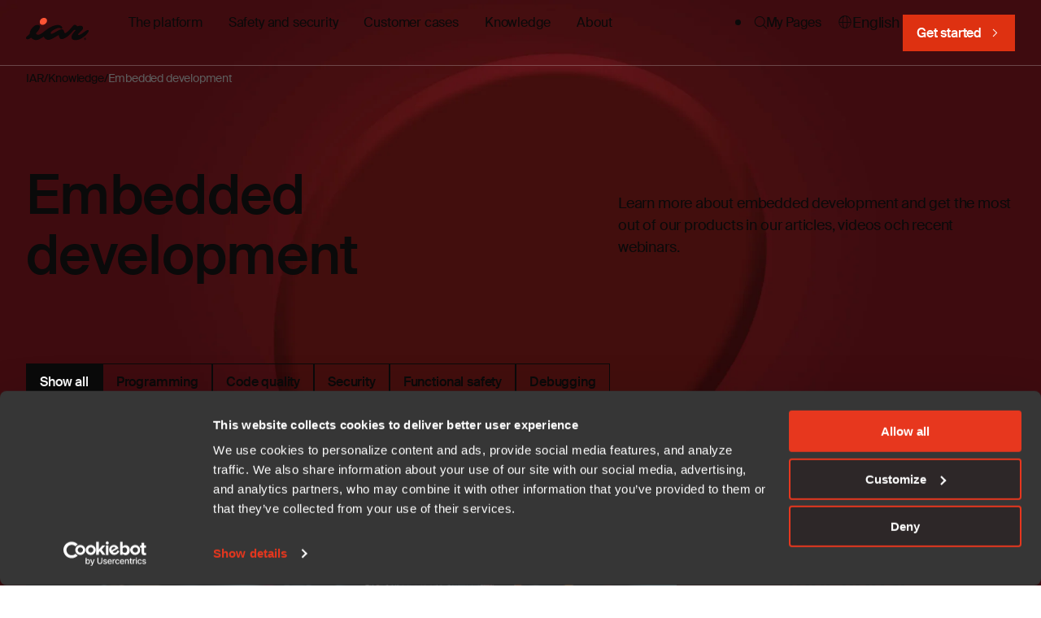

--- FILE ---
content_type: text/html; charset=UTF-8
request_url: https://www.iar.com/knowledge/learn
body_size: 12162
content:
<!doctype html><html lang="en" class="no-js   hs-content-id-89055005427 hs-blog-listing hs-blog-id-89055005426 archive-template "><head>

		<meta charset="utf-8">
		<title>Learn | IAR</title>
		<meta name="description" content="Learn articles by IAR">

		
		<link rel="preload" href="https://www.iar.com/hubfs/raw_assets/public/iar-theme/dist/assets/fonts/SuisseIntl-Regular-WebS.woff2" as="font" type="font/woff2" crossorigin>
		<link rel="preload" href="https://www.iar.com/hubfs/raw_assets/public/iar-theme/dist/assets/fonts/SuisseIntl-Medium-WebXL.woff2" as="font" type="font/woff2" crossorigin>
		<link rel="preload" href="https://www.iar.com/hubfs/raw_assets/public/iar-theme/dist/assets/fonts/SuisseIntl-SemiBold-WebS.woff2" as="font" type="font/woff2" crossorigin>

		<script>
			document.documentElement.classList.remove('no-js');
			document.documentElement.classList.add('js');
		</script>

		<link rel="shortcut icon" href="https://www.iar.com/hubfs/MicrosoftTeams-image%20(11).png">

		
		<meta name="viewport" content="width=device-width, initial-scale=1">

    
    <meta property="og:description" content="Learn articles by IAR">
    <meta property="og:title" content="Learn | IAR">
    <meta name="twitter:description" content="Learn articles by IAR">
    <meta name="twitter:title" content="Learn | IAR">

    
<!--  Added by CookieBot integration -->
<script id="Cookiebot" src="https://consent.cookiebot.com/uc.js" data-cbid="ce1d1138-f4ab-448b-9c6a-0d7e32131f34" data-blockingmode="auto" type="text/javascript">
                </script>
<!-- /Added by CookieBot integration -->


    
	

	
		
	
		
	
		
	

	<script type="application/ld+json">
		{"@context":"https://schema.org","@type":"BreadcrumbList","itemListElement":[{"@type":"ListItem","item":"https://www.iar.com","name":"IAR","position":1},{"@type":"ListItem","item":"https://www.iar.com/knowledge","name":"Knowledge","position":2},{"@type":"ListItem","item":"https://www.iar.com/knowledge/learn","name":"Embedded development","position":3}]}
	</script>


			
		
    <style>
a.cta_button{-moz-box-sizing:content-box !important;-webkit-box-sizing:content-box !important;box-sizing:content-box !important;vertical-align:middle}.hs-breadcrumb-menu{list-style-type:none;margin:0px 0px 0px 0px;padding:0px 0px 0px 0px}.hs-breadcrumb-menu-item{float:left;padding:10px 0px 10px 10px}.hs-breadcrumb-menu-divider:before{content:'›';padding-left:10px}.hs-featured-image-link{border:0}.hs-featured-image{float:right;margin:0 0 20px 20px;max-width:50%}@media (max-width: 568px){.hs-featured-image{float:none;margin:0;width:100%;max-width:100%}}.hs-screen-reader-text{clip:rect(1px, 1px, 1px, 1px);height:1px;overflow:hidden;position:absolute !important;width:1px}
</style>

<link rel="stylesheet" href="https://www.iar.com/hubfs/hub_generated/template_assets/1/196066349242/1769497391264/template_app.min.css">
    

    

<meta name="google-site-verification" content="-4imqAvV8IjfUiaAsCYe4pk81xWZjdkTIs-MJuvh_E4">

<style>
  .quick-search { display: none !important; }
</style>
<!-- Google Tag Manager -->
<script>(function(w,d,s,l,i){w[l]=w[l]||[];w[l].push({'gtm.start':
new Date().getTime(),event:'gtm.js'});var f=d.getElementsByTagName(s)[0],
j=d.createElement(s),dl=l!='dataLayer'?'&l='+l:'';j.async=true;j.src=
'https://www.googletagmanager.com/gtm.js?id='+i+dl;f.parentNode.insertBefore(j,f);
})(window,document,'script','dataLayer','GTM-N6R4DST');</script>
<!-- End Google Tag Manager -->


<link rel="next" href="https://www.iar.com/knowledge/learn/page/2">
<meta property="og:url" content="https://www.iar.com/knowledge/learn">
<meta property="og:type" content="blog">
<meta name="twitter:card" content="summary">
<link rel="alternate" type="application/rss+xml" href="https://www.iar.com/knowledge/learn/rss.xml">
<meta name="twitter:domain" content="www.iar.com">
<script src="//platform.linkedin.com/in.js" type="text/javascript">
    lang: en_US
</script>

<meta http-equiv="content-language" content="en">
<link rel="alternate" hreflang="en" href="https://www.iar.com/knowledge/learn">
<link rel="alternate" hreflang="ja" href="https://www.iar.com/ja/knowledge/learn">
<link rel="alternate" hreflang="ko" href="https://www.iar.com/ko/knowledge/learn">
<link rel="alternate" hreflang="zh" href="https://www.iar.com/zh/knowledge/learn">
<link rel="alternate" hreflang="zh-cn" href="https://www.iar.com/zh-cn/knowledge/learn">







	<meta name="generator" content="HubSpot"></head>

	<body>

		
			<div data-global-resource-path="iar-theme/templates/global-partials/site-header.html">





<header id="site-header" class="bg--default">

	



<a href="https://www.iar.com" class="site-logo"><svg xmlns="http://www.w3.org/2000/svg" width="79" height="45" fill="#000" viewbox="0 0 79 45">
	<title>IAR Systems AB</title>
	<path d="M72.55 31.54c-.27-.26-.4-.58-.4-.95s.13-.69.4-.95.6-.39.98-.39c.39 0 .72.13.99.4.27.26.4.57.4.94s-.13.69-.4.95c-.28.26-.6.4-.99.4-.38 0-.7-.14-.98-.4Zm.22-1.7c-.2.2-.31.45-.31.75s.1.55.31.76c.2.2.46.3.76.3s.56-.1.77-.3c.2-.2.31-.46.31-.76s-.1-.55-.31-.76c-.21-.2-.46-.3-.77-.3-.3 0-.55.1-.76.3Zm1 1.47-.29-.52h-.1v.52h-.33v-1.46h.56c.15 0 .27.05.37.14.1.09.15.2.15.33a.4.4 0 0 1-.09.26.48.48 0 0 1-.22.17l.32.56h-.37Zm-.4-.79h.19c.08 0 .13-.01.17-.05.05-.03.07-.08.07-.15a.19.19 0 0 0-.07-.15.26.26 0 0 0-.17-.05h-.19v.4Z" />
	<path fill="#FE5334" d="M24.32 11.3c-2.04 1.82-5.03 2.04-6.37.55-1.34-1.49-1.17-4.61.86-6.44 2.04-1.82 4.96-1.89 6.52-.15 1.56 1.73 1.02 4.21-1.01 6.03Z" />
	<path d="M77.45 22.12c-.27.46-1.31 1.9-3.65 4.18a29.9 29.9 0 0 1-3.2 2.6 24.5 24.5 0 0 1-2.88 1.62c-2.28 1.1-3.76 1.48-5.67 1.48-2.8 0-4.5-.72-5.1-2.15-.2-.44-.3-.92-.3-1.45 0-.54.1-1.11.3-1.73.21-.62.48-1.23.81-1.84a14.7 14.7 0 0 1 2.35-3.2c.77-.8 1.77-1.76 1.8-1.97.03-.24-.14-.4-.41-.46-.34-.08-.7-.2-1.18-.11-.46.1-1.04.72-1.9 1.6 0 0-3.98 4.35-5.27 5.54a20.4 20.4 0 0 1-6.65 4.1c-1.81.68-3.11.65-3.9-.09a6.52 6.52 0 0 1-1.56-3.01l-.46-1.66-4.07 2.5-2.35 1.33c-2.81 1.53-4.91 2.3-6.32 2.3-1.8 0-3.3-.7-4.5-2.09a6.88 6.88 0 0 1-1.25-2.03 27.8 27.8 0 0 1-4.26 2.71A19 19 0 0 1 15 31.5c-.92.3-1.82.45-2.7.45-.89 0-1.8-.21-2.76-.63a8.82 8.82 0 0 1-3.05-2.25.18.18 0 0 0-.26-.02c-.67.53-1.4 1-2.19 1.36-1.33.62-3.67 1.16-4.01-.9-.16-.94.35-1.46.99-2 .78-.68 1.58-1.33 2.31-2.06.42-.41.8-.85 1.17-1.3l.04-.1c.05-1.72.59-3.44 1.6-5.2a14.08 14.08 0 0 1 3.76-4.19c1.52-1.13 2.93-1.7 4.23-1.7 1.86 0 2.78.48 3.06 1.52a4.4 4.4 0 0 1-.32 2.6c-.2.53-.45 1.08-.76 1.62a27.88 27.88 0 0 1-3.65 4.67.17.17 0 0 0-.06.13c.03.41.24.84.85 1.27a3.2 3.2 0 0 0 1.69.63c.42 0 .93-.1 1.5-.3.59-.2 1.18-.48 1.8-.82a21.8 21.8 0 0 0 1.9-1.19c.64-.44 1.28-.9 1.9-1.37l2.05-1.6a30.96 30.96 0 0 1 9.17-5.69c.25-.1 2.29-.73 3-.93 2.01-.53 5.13-.85 7.33.68.7.48 1.94 1.84 1.44 2.76-.06.11-.1.21-.2.3a1.3 1.3 0 0 1-.6.37c-1 .35-1.11-1.37-4.25-.84-.94.16-3 1.04-3.81 1.45-2.1 1.04-3.67 1.97-5.15 3.76-.19.23-.4.72-.45 1l-.02.26c0 .5.48.95 1.29.95.2 0 .42-.04.7-.13 2.07-.8 3.55-1.83 5.45-2.88.27-.15 3.05-1.72 3.78-2.05 1.14-.53 2.93-1.06 4.14-.27a3.31 3.31 0 0 1 1.17 1.66l.32 1c.1.34.2.64.3.9.24.63.73.96.91.96.33 0 .46-.1.8-.28.34-.18 1.55-1.01 1.93-1.34 1.33-1.18 3-2.85 5.05-5.22 1.35-1.56 3-3.75 4.23-3.75 1.08 0 1.81.3 2.2.92l.26.42c.2.31.5.47.7.47.2 0 .6-.05 1.07-.14 0 0 1.63-.46 2.71-.46.25 0 1.27-.02 1.78.23.81.39 1.28.94 1.5 1.58.06.18.12.35.15.54.16 1.2-.3 1.81-.74 2.53l-.36.45a62.73 62.73 0 0 1-2.7 2.7l-.63.56c-.75.7-.93.91-1.08 1.06-.7.74-.88 1.76-.09 1.98.57.12 1.2.01 1.86-.34A26.7 26.7 0 0 0 70 23.62c1.58-1.15 4.87-3.52 5.68-3.89.16-.07.7-.41 1.38-.43.56-.01 1.03.54 1 1.1a4.08 4.08 0 0 1-.61 1.73Z" />
</svg></a>

	<nav>
		<div>
			






	

	
		
		
		
	

	<ul class="menu" style="--items: 5">
		<li class="dropdown dropdown--mega"><a role="button" tabindex="-1">
				The platform
			</a><ul class="sub-menu">
		<li class="menu-page">
			

			<strong class="h3">
				<a href="https://www.iar.com/embedded-development-tools" tabindex="-1">
					The platform
				</a>
			</strong>

			<a href="https://www.iar.com/embedded-development-tools" class="button icon-right icon--after">Our embedded development platform</a>
		</li>
		
		
	
		<li class="dropdown"><a href="https://www.iar.com/embedded-development-tools">
				Embedded development platform solutions 
			</a><ul class="sub-menu">
		<li><a href="https://www.iar.com/embedded-development-tools/design-and-code-generation">
				Design and code generation
			</a></li>
	
		<li><a href="https://www.iar.com/embedded-development-tools/comprehensive-development">
				Comprehensive development
			</a></li>
	
		<li><a href="https://www.iar.com/embedded-development-tools/embedded-ci-cd">
				Embedded CI/CD
			</a></li>
	
		<li><a href="https://www.iar.com/embedded-development-tools/code-quality-and-compliance">
				Code quality and compliance
			</a></li>
	
		<li><a href="https://www.iar.com/embedded-development-tools/debugging-and-trace">
				Debugging and trace
			</a></li>
	
		<li><a href="https://www.iar.com/embedded-development-tools/functional-safety">
				Functional safety
			</a></li>
	
		<li><a href="https://www.iar.com/embedded-development-tools/embedded-security">
				Embedded security
			</a></li>
	
		<li><a href="https://www.iar.com/embedded-development-tools/long-term-assurance-services">
				Long-term assurance services
			</a></li>
	</ul></li>
	
		<li class="dropdown"><a role="button" tabindex="-1">
				By industry
			</a><ul class="sub-menu">
		<li><a href="https://www.iar.com/industry/automotive">
				Automotive
			</a></li>
	
		<li><a href="https://www.iar.com/industry/medical-technology">
				Medical 
			</a></li>
	
		<li><a href="https://www.iar.com/industry/industrial-automation">
				Industrial automation
			</a></li>
	
		<li><a href="https://www.iar.com/industry/machinery-control">
				Machinery control
			</a></li>
	
		<li><a href="https://www.iar.com/industry/household-appliances">
				Household appliances
			</a></li>
	</ul></li>
	
		
		
		<li class="menu-footer"><ul class="sub-menu">
		<li><a href="https://www.iar.com/embedded-development-tools/demo-the-platform">
				Interactive demo
			</a></li>
	
		<li><a href="https://www.iar.com/mcu-architectures">
				Microcontroller architectures
			</a></li>
	
		<li><a href="https://www.iar.com/partners">
				Partners
			</a></li>
	
		<li><a href="https://www.iar.com/embedded-development-tools/how-to-buy">
				How to buy
			</a></li>
	</ul></li>
	</ul></li>
	
		<li class="dropdown dropdown--mega"><a role="button" tabindex="-1">
				Safety and security
			</a><ul class="sub-menu">
		<li class="menu-page">
			

			<strong class="h3">
				<a href="https://www.iar.com/embedded-development-tools" tabindex="-1">
					The platform
				</a>
			</strong>

			<a href="https://www.iar.com/embedded-development-tools" class="button icon-right icon--after">Our embedded development platform</a>
		</li>
		
		
	
		<li class="dropdown"><a role="button" tabindex="-1">
				Safety and security
			</a><ul class="sub-menu">
		<li><a href="https://www.iar.com/embedded-development-tools/embedded-security">
				Embedded security
			</a></li>
	
		<li><a href="https://www.iar.com/embedded-development-tools/functional-safety">
				Functional safety
			</a></li>
	</ul></li>
	
		<li class="dropdown"><a role="button" tabindex="-1">
				By industry
			</a><ul class="sub-menu">
		<li><a href="https://www.iar.com/industry/automotive">
				Automotive
			</a></li>
	
		<li><a href="https://www.iar.com/industry/medical-technology">
				Medical
			</a></li>
	
		<li><a href="https://www.iar.com/industry/industrial-automation">
				Industrial automation
			</a></li>
	
		<li><a href="https://www.iar.com/industry/machinery-control">
				Machinery control
			</a></li>
	
		<li><a href="https://www.iar.com/industry/household-appliances">
				Household appliance
			</a></li>
	</ul></li>
	</ul></li>
	
		<li><a href="https://www.iar.com/case">
				Customer cases
			</a></li>
	
		<li class="dropdown dropdown--mega active-ancestor active-parent"><a role="button" tabindex="-1">
				Knowledge
			</a><ul class="sub-menu">
		<li class="dropdown active-ancestor active-parent"><a href="https://www.iar.com/knowledge">
				Knowledge
			</a><ul class="sub-menu">
		<li><a href="https://www.iar.com/blog">
				Blog
			</a></li>
	
		<li class="active-ancestor active-parent active"><a href="https://www.iar.com/knowledge/learn" aria-current="page">
				Embedded knowledge base
			</a></li>
	
		<li><a href="https://www.iar.com/embedded-development-tools/demo-the-platform">
				Demo
			</a></li>
	
		<li><a href="https://www.iar.com/knowledge/ebook">
				E-books and white papers
			</a></li>
	
		<li><a href="https://www.iar.com/knowledge/webinars-and-events">
				Webinars and events
			</a></li>
	
		<li><a href="https://www.iar.com/knowledge/iar-academy">
				IAR Academy
			</a></li>
	
		<li><a href="https://mypages.iar.com/s/technical-articles" target="_blank" rel="noopener">
				Technical support articles
			</a></li>
	
		<li><a href="https://www.iar.com/support">
				Support
			</a></li>
	</ul></li>
	
		
		

	
		<li class="menu-post">
				<a href="//www-iar-com.sandbox.hs-sites-eu1.com/en/knowledge/ebook/embedded-security">
					
					
					
					

					

					<figure class="media--round media--dolly"><div class="ratio--16-9"><img src="https://www.iar.com/hs-fs/hubfs/WEB%202025/Images/ebook%20images/ebook%20embedded%20security.jpeg?width=600&amp;height=450&amp;name=ebook%20embedded%20security.jpeg" width="600" alt="[EN] Global - Security e-book" class="" loading="lazy" height="450" srcset="https://www.iar.com/hs-fs/hubfs/WEB%202025/Images/ebook%20images/ebook%20embedded%20security.jpeg?width=300&amp;height=225&amp;name=ebook%20embedded%20security.jpeg 300w, https://www.iar.com/hs-fs/hubfs/WEB%202025/Images/ebook%20images/ebook%20embedded%20security.jpeg?width=600&amp;height=450&amp;name=ebook%20embedded%20security.jpeg 600w, https://www.iar.com/hs-fs/hubfs/WEB%202025/Images/ebook%20images/ebook%20embedded%20security.jpeg?width=900&amp;height=675&amp;name=ebook%20embedded%20security.jpeg 900w, https://www.iar.com/hs-fs/hubfs/WEB%202025/Images/ebook%20images/ebook%20embedded%20security.jpeg?width=1200&amp;height=900&amp;name=ebook%20embedded%20security.jpeg 1200w, https://www.iar.com/hs-fs/hubfs/WEB%202025/Images/ebook%20images/ebook%20embedded%20security.jpeg?width=1500&amp;height=1125&amp;name=ebook%20embedded%20security.jpeg 1500w, https://www.iar.com/hs-fs/hubfs/WEB%202025/Images/ebook%20images/ebook%20embedded%20security.jpeg?width=1800&amp;height=1350&amp;name=ebook%20embedded%20security.jpeg 1800w" sizes="(max-width: 600px) 100vw, 600px"></div></figure>

					E-book: Embedded security
				</a>
			</li>
		
	
		
	</ul></li>
	
		<li class="dropdown dropdown--mega"><a role="button" tabindex="-1">
				About
			</a><ul class="sub-menu">
		<li class="menu-page">
			
				<p class="text--kicker">
					Company updates
				</p>
			

			<strong class="h3">
				<a href="https://www.iar.com/about/news" tabindex="-1">
					Newsroom
				</a>
			</strong>

			<a href="https://www.iar.com/about/news" class="button icon-right icon--after">See news</a>
		</li>
		
		
	
		<li class="dropdown"><a href="https://www.iar.com/about">
				About IAR
			</a><ul class="sub-menu">
		<li><a href="https://www.iar.com/about/news">
				Newsroom
			</a></li>
	
		<li><a href="https://www.iar.com/about/contact">
				Contact us
			</a></li>
	
		<li><a href="https://www.iar.com/support">
				Customer support
			</a></li>
	
		<li><a href="https://career.iar.com/">
				Career
			</a></li>
	</ul></li>
	
		<li class="dropdown"><a role="button" tabindex="-1">
				Corporate information
			</a><ul class="sub-menu">
		<li><a href="https://www.iar.com/about/corporate-governance/management-team">
				Management team
			</a></li>
	
		<li><a href="https://www.iar.com/about/reports-and-news/">
				News &amp; reports
			</a></li>
	
		<li><a href="https://www.iar.com/about/corporate-governance">
				Governance
			</a></li>
	
		<li><a href="https://www.iar.com/about/investment-case/">
				Investment case
			</a></li>
	
		<li><a href="https://www.iar.com/about/corporate-governance/qt-information">
				IAR &amp; Qt
			</a></li>
	</ul></li>
	</ul></li>
	</ul>
	

			






	

	
		<ul class="menu menu-secondary"><li>
			<a href="https://mypages.iar.com/s/">My Pages</a></li><li class="lang-switch dropdown">
			<a role="button" tabindex="-1">English</a><ul class="sub-menu"><li>
			<a href="https://www.iar.com/ja/knowledge/learn">日本語</a></li><li>
			<a href="https://www.iar.com/ko/knowledge/learn">한국어</a></li><li>
			<a href="https://www.iar.com/zh/knowledge/learn">中文</a></li></ul></li></ul>
	

		</div>

		




	<div class="hs-web-interactive-inline" style="" data-cta-class="button icon--after icon-right" data-hubspot-wrapper-cta-id="209009809598"> 
 <a href="https://cta-eu1.hubspot.com/web-interactives/public/v1/track/click?encryptedPayload=AVxigLLVPPDm6T73saEAuBvm6amXPivA5rSYQ1CLNt%2F8Oh9stJ7Adz5zcf%2BaXFuXWAdsAS5tcFIwvHC0tGqjZZAmjJMRgXSRiMrXhrtBN2JzDJSi3dSXBTbTMuxm%2BvcAVlQ7vvSbr26n1dZsEiOXRbut4uTf8ms1ZGuMK626ACNH1OjdbG3%2BmDmF9XMFT%2BQTOPeEsybMmGyx94Ud&amp;portalId=143667342" class="button icon--after icon-right hs-inline-web-interactive-209009809598   " data-hubspot-cta-id="209009809598"> Get started </a> 
</div>


	</nav>

	<ul class="menu search">
		<li class="dropdown">
			<a role="button" class="icon-search" aria-label="Search"></a>

			<ul class="sub-menu">
				<li>
	<form action="/hs-search-results" class="search-form" data-hs-do-not-collect="true">
		<div>
			<input type="search" name="term" placeholder="Search">
			<button type="submit">Search</button>
		</div>

		<input type="hidden" name="language" value="en">

		

		
	</form>
</li>
			</ul>
		</li>
	</ul>

	<a href="#site-header" role="button" class="menu-toggle" data-toggle-hash aria-label="Open menu"></a>

</header>




















 

 










	
	
		
		

		
		

		
		

		
		

		
		

		
		
			
		

		
		
	

	
	
		
		

		
		

		
		

		
		

		
		

		
		
			
		

		
		
	




<nav id="breadcrumbs">

	<ol>
		
			<li><a href="https://www.iar.com">IAR</a></li>
		
			<li><a href="https://www.iar.com/knowledge">Knowledge</a></li>
		
			<li><a href="https://www.iar.com/knowledge/learn">Embedded development</a></li>
		
	</ol>

</nav>

</div>
		

		
	<main>

		
		

		

		



<section id="hero-4" class="container site-header--spacing">

	

	<h1 class="text--d2">Embedded development</h1>

	
		<div>
			
				<div class="wysiwyg">Learn more about embedded development and get the most out of our products in our articles, videos och recent webinars.</div>
			

			
	

		</div>
	

</section>

		









<section id="archive" class="container">

	
		<nav id="archive-filter">
			<a href="https://www.iar.com/knowledge/learn" class="active">
				Show all
			</a>

			
				<a href="https://www.iar.com/knowledge/learn/tag/programming">
					Programming
				</a>
			
				<a href="https://www.iar.com/knowledge/learn/tag/code-quality">
					Code quality
				</a>
			
				<a href="https://www.iar.com/knowledge/learn/tag/security">
					Security
				</a>
			
				<a href="https://www.iar.com/knowledge/learn/tag/functional-safety">
					Functional safety
				</a>
			
				<a href="https://www.iar.com/knowledge/learn/tag/debugging">
					Debugging
				</a>
			
		</nav>
	

	
		<div class="grid tablet:grid--2 laptop:grid--3 row-gap--x-large">
			
				
	<article class="post--post">

		
		
		
		
		

		<figure class="media--round media--dolly"><a href="https://www.iar.com/knowledge/learn/why-validating-your-own-toolchain-for-functional-safety-is-costly-and-time-consuming">
			<div class="ratio--16-9"><img src="https://www.iar.com/hs-fs/hubfs/WEB%202025/Images/Industries/inside%20car%20with%20display.jpg?width=1200&amp;name=inside%20car%20with%20display.jpg" width="1200" alt="Why validating your own toolchain for functional safety is costly and time-consuming" class="" loading="lazy" srcset="https://www.iar.com/hs-fs/hubfs/WEB%202025/Images/Industries/inside%20car%20with%20display.jpg?width=600&amp;name=inside%20car%20with%20display.jpg 600w, https://www.iar.com/hs-fs/hubfs/WEB%202025/Images/Industries/inside%20car%20with%20display.jpg?width=1200&amp;name=inside%20car%20with%20display.jpg 1200w, https://www.iar.com/hs-fs/hubfs/WEB%202025/Images/Industries/inside%20car%20with%20display.jpg?width=1800&amp;name=inside%20car%20with%20display.jpg 1800w, https://www.iar.com/hs-fs/hubfs/WEB%202025/Images/Industries/inside%20car%20with%20display.jpg?width=2400&amp;name=inside%20car%20with%20display.jpg 2400w, https://www.iar.com/hs-fs/hubfs/WEB%202025/Images/Industries/inside%20car%20with%20display.jpg?width=3000&amp;name=inside%20car%20with%20display.jpg 3000w, https://www.iar.com/hs-fs/hubfs/WEB%202025/Images/Industries/inside%20car%20with%20display.jpg?width=3600&amp;name=inside%20car%20with%20display.jpg 3600w" sizes="(max-width: 1200px) 100vw, 1200px"></div>
		</a><figcaption>Learn | IAR</figcaption></figure>

		
			<p class="text--label">
				
					<a href="https://www.iar.com/knowledge/learn/tag/functional-safety">Functional safety</a>
				
			</p>
		

		<h2 class="h4">
			<a href="https://www.iar.com/knowledge/learn/why-validating-your-own-toolchain-for-functional-safety-is-costly-and-time-consuming">
				Why validating your own toolchain for functional safety is costly and time-consuming
			</a>
		</h2>

	</article>

			
				
	<article class="post--post">

		
		
		
		
		

		<figure class="media--round media--dolly"><a href="https://www.iar.com/knowledge/learn/code-and-data-size-for-an-rtos-based-design/">
			<div class="ratio--16-9"><img src="https://www.iar.com/hs-fs/hubfs/WEB%202025/Images/Code%20on%20screen/code%20on%20big%20screen.jpg?width=600&amp;name=code%20on%20big%20screen.jpg" width="600" alt="Code and data size for an RTOS-based design" class="" loading="lazy" srcset="https://www.iar.com/hs-fs/hubfs/WEB%202025/Images/Code%20on%20screen/code%20on%20big%20screen.jpg?width=300&amp;name=code%20on%20big%20screen.jpg 300w, https://www.iar.com/hs-fs/hubfs/WEB%202025/Images/Code%20on%20screen/code%20on%20big%20screen.jpg?width=600&amp;name=code%20on%20big%20screen.jpg 600w, https://www.iar.com/hs-fs/hubfs/WEB%202025/Images/Code%20on%20screen/code%20on%20big%20screen.jpg?width=900&amp;name=code%20on%20big%20screen.jpg 900w, https://www.iar.com/hs-fs/hubfs/WEB%202025/Images/Code%20on%20screen/code%20on%20big%20screen.jpg?width=1200&amp;name=code%20on%20big%20screen.jpg 1200w, https://www.iar.com/hs-fs/hubfs/WEB%202025/Images/Code%20on%20screen/code%20on%20big%20screen.jpg?width=1500&amp;name=code%20on%20big%20screen.jpg 1500w, https://www.iar.com/hs-fs/hubfs/WEB%202025/Images/Code%20on%20screen/code%20on%20big%20screen.jpg?width=1800&amp;name=code%20on%20big%20screen.jpg 1800w" sizes="(max-width: 600px) 100vw, 600px"></div>
		</a><figcaption>Learn | IAR</figcaption></figure>

		
			<p class="text--label">
				
					<a href="https://www.iar.com/knowledge/learn/tag/programming">Programming</a>
				
			</p>
		

		<h2 class="h6">
			<a href="https://www.iar.com/knowledge/learn/code-and-data-size-for-an-rtos-based-design/">
				Code and data size for an RTOS-based design
			</a>
		</h2>

	</article>

			
				
	<article class="post--post">

		
		
		
		
		

		<figure class="media--round media--dolly"><a href="https://www.iar.com/knowledge/learn/finding-bugs-in-arm-cortex-m3-and-m4-applications/">
			<div class="ratio--16-9"><img src="https://www.iar.com/hs-fs/hubfs/WEB%202025/Images/Developers%20Debugging/board%20and%20debugging%20focus%20on%20hands.jpg?width=600&amp;name=board%20and%20debugging%20focus%20on%20hands.jpg" width="600" alt="Finding bugs in Arm Cortex-M3 and -M4 applications" class="" loading="lazy" srcset="https://www.iar.com/hs-fs/hubfs/WEB%202025/Images/Developers%20Debugging/board%20and%20debugging%20focus%20on%20hands.jpg?width=300&amp;name=board%20and%20debugging%20focus%20on%20hands.jpg 300w, https://www.iar.com/hs-fs/hubfs/WEB%202025/Images/Developers%20Debugging/board%20and%20debugging%20focus%20on%20hands.jpg?width=600&amp;name=board%20and%20debugging%20focus%20on%20hands.jpg 600w, https://www.iar.com/hs-fs/hubfs/WEB%202025/Images/Developers%20Debugging/board%20and%20debugging%20focus%20on%20hands.jpg?width=900&amp;name=board%20and%20debugging%20focus%20on%20hands.jpg 900w, https://www.iar.com/hs-fs/hubfs/WEB%202025/Images/Developers%20Debugging/board%20and%20debugging%20focus%20on%20hands.jpg?width=1200&amp;name=board%20and%20debugging%20focus%20on%20hands.jpg 1200w, https://www.iar.com/hs-fs/hubfs/WEB%202025/Images/Developers%20Debugging/board%20and%20debugging%20focus%20on%20hands.jpg?width=1500&amp;name=board%20and%20debugging%20focus%20on%20hands.jpg 1500w, https://www.iar.com/hs-fs/hubfs/WEB%202025/Images/Developers%20Debugging/board%20and%20debugging%20focus%20on%20hands.jpg?width=1800&amp;name=board%20and%20debugging%20focus%20on%20hands.jpg 1800w" sizes="(max-width: 600px) 100vw, 600px"></div>
		</a><figcaption>Learn | IAR</figcaption></figure>

		
			<p class="text--label">
				
					<a href="https://www.iar.com/knowledge/learn/tag/debugging">Debugging</a>
				
			</p>
		

		<h2 class="h6">
			<a href="https://www.iar.com/knowledge/learn/finding-bugs-in-arm-cortex-m3-and-m4-applications/">
				Finding bugs in Arm Cortex-M3 and -M4 applications
			</a>
		</h2>

	</article>

			
				
	<article class="post--post">

		
		
		
		
		

		<figure class="media--round media--dolly"><a href="https://www.iar.com/knowledge/learn/the-straight-and-easy-path-to-security-in-your-application/">
			<div class="ratio--16-9"><img src="https://www.iar.com/hs-fs/hubfs/WEB%202025/Images/Security/security%20keyboard%20abstract.jpg?width=600&amp;name=security%20keyboard%20abstract.jpg" width="600" alt="The straight way to secure device software applications" class="" loading="lazy" srcset="https://www.iar.com/hs-fs/hubfs/WEB%202025/Images/Security/security%20keyboard%20abstract.jpg?width=300&amp;name=security%20keyboard%20abstract.jpg 300w, https://www.iar.com/hs-fs/hubfs/WEB%202025/Images/Security/security%20keyboard%20abstract.jpg?width=600&amp;name=security%20keyboard%20abstract.jpg 600w, https://www.iar.com/hs-fs/hubfs/WEB%202025/Images/Security/security%20keyboard%20abstract.jpg?width=900&amp;name=security%20keyboard%20abstract.jpg 900w, https://www.iar.com/hs-fs/hubfs/WEB%202025/Images/Security/security%20keyboard%20abstract.jpg?width=1200&amp;name=security%20keyboard%20abstract.jpg 1200w, https://www.iar.com/hs-fs/hubfs/WEB%202025/Images/Security/security%20keyboard%20abstract.jpg?width=1500&amp;name=security%20keyboard%20abstract.jpg 1500w, https://www.iar.com/hs-fs/hubfs/WEB%202025/Images/Security/security%20keyboard%20abstract.jpg?width=1800&amp;name=security%20keyboard%20abstract.jpg 1800w" sizes="(max-width: 600px) 100vw, 600px"></div>
		</a><figcaption>Learn | IAR</figcaption></figure>

		
			<p class="text--label">
				
					<a href="https://www.iar.com/knowledge/learn/tag/security">Security</a>
				
			</p>
		

		<h2 class="h6">
			<a href="https://www.iar.com/knowledge/learn/the-straight-and-easy-path-to-security-in-your-application/">
				The straight way to secure device software applications
			</a>
		</h2>

	</article>

			
				
	<article class="post--post">

		
		
		
		
		

		<figure class="media--round media--dolly"><a href="https://www.iar.com/knowledge/learn/to-c-or-not-to-c-deeper-code-insights-through-static-analysis/">
			<div class="ratio--16-9"><img src="https://www.iar.com/hs-fs/hubfs/WEB%202025/Images/Code%20on%20screen/Code%20on%20screen.jpg?width=600&amp;name=Code%20on%20screen.jpg" width="600" alt="To C or not to C: deeper code insights through static analysis" class="" loading="lazy" srcset="https://www.iar.com/hs-fs/hubfs/WEB%202025/Images/Code%20on%20screen/Code%20on%20screen.jpg?width=300&amp;name=Code%20on%20screen.jpg 300w, https://www.iar.com/hs-fs/hubfs/WEB%202025/Images/Code%20on%20screen/Code%20on%20screen.jpg?width=600&amp;name=Code%20on%20screen.jpg 600w, https://www.iar.com/hs-fs/hubfs/WEB%202025/Images/Code%20on%20screen/Code%20on%20screen.jpg?width=900&amp;name=Code%20on%20screen.jpg 900w, https://www.iar.com/hs-fs/hubfs/WEB%202025/Images/Code%20on%20screen/Code%20on%20screen.jpg?width=1200&amp;name=Code%20on%20screen.jpg 1200w, https://www.iar.com/hs-fs/hubfs/WEB%202025/Images/Code%20on%20screen/Code%20on%20screen.jpg?width=1500&amp;name=Code%20on%20screen.jpg 1500w, https://www.iar.com/hs-fs/hubfs/WEB%202025/Images/Code%20on%20screen/Code%20on%20screen.jpg?width=1800&amp;name=Code%20on%20screen.jpg 1800w" sizes="(max-width: 600px) 100vw, 600px"></div>
		</a><figcaption>Learn | IAR</figcaption></figure>

		
			<p class="text--label">
				
					<a href="https://www.iar.com/knowledge/learn/tag/code-quality">Code quality</a>
				
			</p>
		

		<h2 class="h6">
			<a href="https://www.iar.com/knowledge/learn/to-c-or-not-to-c-deeper-code-insights-through-static-analysis/">
				To C or not to C: deeper code insights through static analysis
			</a>
		</h2>

	</article>

			
				
	<article class="post--post">

		
		
		
		
		

		<figure class="media--round media--dolly"><a href="https://www.iar.com/knowledge/learn/move-fast-and-break-things-not-so-fast-in-embedded/">
			<div class="ratio--16-9"><img src="https://www.iar.com/hs-fs/hubfs/WEB%202025/Images/Developers%20Debugging/female%20developer%20degugging%20code.jpg?width=600&amp;name=female%20developer%20degugging%20code.jpg" width="600" alt="Move fast and break things? Not so fast in embedded" class="" loading="lazy" srcset="https://www.iar.com/hs-fs/hubfs/WEB%202025/Images/Developers%20Debugging/female%20developer%20degugging%20code.jpg?width=300&amp;name=female%20developer%20degugging%20code.jpg 300w, https://www.iar.com/hs-fs/hubfs/WEB%202025/Images/Developers%20Debugging/female%20developer%20degugging%20code.jpg?width=600&amp;name=female%20developer%20degugging%20code.jpg 600w, https://www.iar.com/hs-fs/hubfs/WEB%202025/Images/Developers%20Debugging/female%20developer%20degugging%20code.jpg?width=900&amp;name=female%20developer%20degugging%20code.jpg 900w, https://www.iar.com/hs-fs/hubfs/WEB%202025/Images/Developers%20Debugging/female%20developer%20degugging%20code.jpg?width=1200&amp;name=female%20developer%20degugging%20code.jpg 1200w, https://www.iar.com/hs-fs/hubfs/WEB%202025/Images/Developers%20Debugging/female%20developer%20degugging%20code.jpg?width=1500&amp;name=female%20developer%20degugging%20code.jpg 1500w, https://www.iar.com/hs-fs/hubfs/WEB%202025/Images/Developers%20Debugging/female%20developer%20degugging%20code.jpg?width=1800&amp;name=female%20developer%20degugging%20code.jpg 1800w" sizes="(max-width: 600px) 100vw, 600px"></div>
		</a><figcaption>Learn | IAR</figcaption></figure>

		
			<p class="text--label">
				
					<a href="https://www.iar.com/knowledge/learn/tag/code-quality">Code quality</a>
				
			</p>
		

		<h2 class="h6">
			<a href="https://www.iar.com/knowledge/learn/move-fast-and-break-things-not-so-fast-in-embedded/">
				Move fast and break things? Not so fast in embedded
			</a>
		</h2>

	</article>

			
				
	<article class="post--post">

		
		
		
		
		

		<figure class="media--round media--dolly"><a href="https://www.iar.com/knowledge/learn/how-to-stay-focused-on-your-code/">
			<div class="ratio--16-9"><img src="https://www.iar.com/hs-fs/hubfs/WEB%202025/Images/Developers%20writting%20code/IAR%20IDE%20desktop%20screen%20with%20code.jpg?width=600&amp;name=IAR%20IDE%20desktop%20screen%20with%20code.jpg" width="600" alt="How to stay focused on your code" class="" loading="lazy" srcset="https://www.iar.com/hs-fs/hubfs/WEB%202025/Images/Developers%20writting%20code/IAR%20IDE%20desktop%20screen%20with%20code.jpg?width=300&amp;name=IAR%20IDE%20desktop%20screen%20with%20code.jpg 300w, https://www.iar.com/hs-fs/hubfs/WEB%202025/Images/Developers%20writting%20code/IAR%20IDE%20desktop%20screen%20with%20code.jpg?width=600&amp;name=IAR%20IDE%20desktop%20screen%20with%20code.jpg 600w, https://www.iar.com/hs-fs/hubfs/WEB%202025/Images/Developers%20writting%20code/IAR%20IDE%20desktop%20screen%20with%20code.jpg?width=900&amp;name=IAR%20IDE%20desktop%20screen%20with%20code.jpg 900w, https://www.iar.com/hs-fs/hubfs/WEB%202025/Images/Developers%20writting%20code/IAR%20IDE%20desktop%20screen%20with%20code.jpg?width=1200&amp;name=IAR%20IDE%20desktop%20screen%20with%20code.jpg 1200w, https://www.iar.com/hs-fs/hubfs/WEB%202025/Images/Developers%20writting%20code/IAR%20IDE%20desktop%20screen%20with%20code.jpg?width=1500&amp;name=IAR%20IDE%20desktop%20screen%20with%20code.jpg 1500w, https://www.iar.com/hs-fs/hubfs/WEB%202025/Images/Developers%20writting%20code/IAR%20IDE%20desktop%20screen%20with%20code.jpg?width=1800&amp;name=IAR%20IDE%20desktop%20screen%20with%20code.jpg 1800w" sizes="(max-width: 600px) 100vw, 600px"></div>
		</a><figcaption>Learn | IAR</figcaption></figure>

		
			<p class="text--label">
				
					<a href="https://www.iar.com/knowledge/learn/tag/code-quality">Code quality</a>
				
			</p>
		

		<h2 class="h6">
			<a href="https://www.iar.com/knowledge/learn/how-to-stay-focused-on-your-code/">
				How to stay focused on your code
			</a>
		</h2>

	</article>

			
				
	<article class="post--post">

		
		
		
		
		

		<figure class="media--round media--dolly"><a href="https://www.iar.com/knowledge/learn/everything-ends-with-code-quality/">
			<div class="ratio--16-9"><img src="https://www.iar.com/hs-fs/hubfs/WEB%202025/Images/Code%20Quality/c-stat%20code%20quality%20report.jpg?width=600&amp;name=c-stat%20code%20quality%20report.jpg" width="600" alt="Everything ends with code quality" class="" loading="lazy" srcset="https://www.iar.com/hs-fs/hubfs/WEB%202025/Images/Code%20Quality/c-stat%20code%20quality%20report.jpg?width=300&amp;name=c-stat%20code%20quality%20report.jpg 300w, https://www.iar.com/hs-fs/hubfs/WEB%202025/Images/Code%20Quality/c-stat%20code%20quality%20report.jpg?width=600&amp;name=c-stat%20code%20quality%20report.jpg 600w, https://www.iar.com/hs-fs/hubfs/WEB%202025/Images/Code%20Quality/c-stat%20code%20quality%20report.jpg?width=900&amp;name=c-stat%20code%20quality%20report.jpg 900w, https://www.iar.com/hs-fs/hubfs/WEB%202025/Images/Code%20Quality/c-stat%20code%20quality%20report.jpg?width=1200&amp;name=c-stat%20code%20quality%20report.jpg 1200w, https://www.iar.com/hs-fs/hubfs/WEB%202025/Images/Code%20Quality/c-stat%20code%20quality%20report.jpg?width=1500&amp;name=c-stat%20code%20quality%20report.jpg 1500w, https://www.iar.com/hs-fs/hubfs/WEB%202025/Images/Code%20Quality/c-stat%20code%20quality%20report.jpg?width=1800&amp;name=c-stat%20code%20quality%20report.jpg 1800w" sizes="(max-width: 600px) 100vw, 600px"></div>
		</a><figcaption>Learn | IAR</figcaption></figure>

		
			<p class="text--label">
				
					<a href="https://www.iar.com/knowledge/learn/tag/code-quality">Code quality</a>
				
			</p>
		

		<h2 class="h6">
			<a href="https://www.iar.com/knowledge/learn/everything-ends-with-code-quality/">
				Everything ends with code quality
			</a>
		</h2>

	</article>

			
				
	<article class="post--post">

		
		
		
		
		

		<figure class="media--round media--dolly"><a href="https://www.iar.com/knowledge/learn/how-to-cover-the-best-security-practices-by-design">
			<div class="ratio--16-9"><img src="https://www.iar.com/siteassets/knowledge/learn/code-quality/howtocoverbestsecurity_codeofpractice.png?width=600&amp;name=howtocoverbestsecurity_codeofpractice.png" width="600" alt="How to cover the best security practices by design" class="" loading="lazy" srcset="https://www.iar.com/siteassets/knowledge/learn/code-quality/howtocoverbestsecurity_codeofpractice.png?width=300&amp;name=howtocoverbestsecurity_codeofpractice.png 300w, https://www.iar.com/siteassets/knowledge/learn/code-quality/howtocoverbestsecurity_codeofpractice.png?width=600&amp;name=howtocoverbestsecurity_codeofpractice.png 600w, https://www.iar.com/siteassets/knowledge/learn/code-quality/howtocoverbestsecurity_codeofpractice.png?width=900&amp;name=howtocoverbestsecurity_codeofpractice.png 900w, https://www.iar.com/siteassets/knowledge/learn/code-quality/howtocoverbestsecurity_codeofpractice.png?width=1200&amp;name=howtocoverbestsecurity_codeofpractice.png 1200w, https://www.iar.com/siteassets/knowledge/learn/code-quality/howtocoverbestsecurity_codeofpractice.png?width=1500&amp;name=howtocoverbestsecurity_codeofpractice.png 1500w, https://www.iar.com/siteassets/knowledge/learn/code-quality/howtocoverbestsecurity_codeofpractice.png?width=1800&amp;name=howtocoverbestsecurity_codeofpractice.png 1800w" sizes="(max-width: 600px) 100vw, 600px"></div>
		</a><figcaption>Learn | IAR</figcaption></figure>

		
			<p class="text--label">
				
					<a href="https://www.iar.com/knowledge/learn/tag/security">Security</a>
				
			</p>
		

		<h2 class="h6">
			<a href="https://www.iar.com/knowledge/learn/how-to-cover-the-best-security-practices-by-design">
				How to cover the best security practices by design
			</a>
		</h2>

	</article>

			
				
	<article class="post--post">

		
		
		
		
		

		<figure class="media--round media--dolly"><a href="https://www.iar.com/knowledge/learn/fast-functional-safety-certification-for-your-project/">
			<div class="ratio--16-9"><img src="https://www.iar.com/hs-fs/hubfs/WEB%202025/Images/Code%20on%20screen/two%20screens%20with%20code.jpg?width=600&amp;name=two%20screens%20with%20code.jpg" width="600" alt="Fast functional safety certification for your project" class="" loading="lazy" srcset="https://www.iar.com/hs-fs/hubfs/WEB%202025/Images/Code%20on%20screen/two%20screens%20with%20code.jpg?width=300&amp;name=two%20screens%20with%20code.jpg 300w, https://www.iar.com/hs-fs/hubfs/WEB%202025/Images/Code%20on%20screen/two%20screens%20with%20code.jpg?width=600&amp;name=two%20screens%20with%20code.jpg 600w, https://www.iar.com/hs-fs/hubfs/WEB%202025/Images/Code%20on%20screen/two%20screens%20with%20code.jpg?width=900&amp;name=two%20screens%20with%20code.jpg 900w, https://www.iar.com/hs-fs/hubfs/WEB%202025/Images/Code%20on%20screen/two%20screens%20with%20code.jpg?width=1200&amp;name=two%20screens%20with%20code.jpg 1200w, https://www.iar.com/hs-fs/hubfs/WEB%202025/Images/Code%20on%20screen/two%20screens%20with%20code.jpg?width=1500&amp;name=two%20screens%20with%20code.jpg 1500w, https://www.iar.com/hs-fs/hubfs/WEB%202025/Images/Code%20on%20screen/two%20screens%20with%20code.jpg?width=1800&amp;name=two%20screens%20with%20code.jpg 1800w" sizes="(max-width: 600px) 100vw, 600px"></div>
		</a><figcaption>Learn | IAR</figcaption></figure>

		
			<p class="text--label">
				
					<a href="https://www.iar.com/knowledge/learn/tag/functional-safety">Functional safety</a>
				
			</p>
		

		<h2 class="h6">
			<a href="https://www.iar.com/knowledge/learn/fast-functional-safety-certification-for-your-project/">
				Fast functional safety certification for your project
			</a>
		</h2>

	</article>

			
		</div>

		<footer>
			
	<nav id="pagination" class="">

		
		
		
		

		
			
			
				

				
			
		
			
			
				

				
			
		
			
			
				

				
			
		
			
			
				

				
			
		
			
			
				

				
			
		

		
		

		
		

		

		<div class="card">
					
						<span class="active">1</span>
					
				
					
						<a href="https://www.iar.com/knowledge/learn/page/2">2</a>
					
				
					
						<a href="https://www.iar.com/knowledge/learn/page/3">3</a>
					
				
					
						<a href="https://www.iar.com/knowledge/learn/page/4">4</a>
					
				
					
						<a href="https://www.iar.com/knowledge/learn/page/5">5</a>
					
				</div>

		
			<a class="next button button--s button--secondary icon-arrow-right icon--after" href="https://www.iar.com/knowledge/learn/page/2">Next</a>
		

	</nav>

		</footer>
	

</section>

		<span id="hs_cos_wrapper_modules" class="hs_cos_wrapper hs_cos_wrapper_widget_container hs_cos_wrapper_type_widget_container" style="" data-hs-cos-general-type="widget_container" data-hs-cos-type="widget_container"></span>

	</main>


		
			<div data-global-resource-path="iar-theme/templates/global-partials/site-footer.html"><div>
	






<section id="site-footer-cta" class="section--x-small bg--media text--center">

	<figure><div><img src="https://www.iar.com/hs-fs/hubfs/WEB%202025/Dummy/site-footer-cta.jpg?width=1920&amp;height=1081&amp;name=site-footer-cta.jpg" width="1920" alt="site-footer-cta" class="" loading="lazy" height="1081" srcset="https://www.iar.com/hs-fs/hubfs/WEB%202025/Dummy/site-footer-cta.jpg?width=960&amp;height=541&amp;name=site-footer-cta.jpg 960w, https://www.iar.com/hs-fs/hubfs/WEB%202025/Dummy/site-footer-cta.jpg?width=1920&amp;height=1081&amp;name=site-footer-cta.jpg 1920w, https://www.iar.com/hs-fs/hubfs/WEB%202025/Dummy/site-footer-cta.jpg?width=2880&amp;height=1622&amp;name=site-footer-cta.jpg 2880w, https://www.iar.com/hs-fs/hubfs/WEB%202025/Dummy/site-footer-cta.jpg?width=3840&amp;height=2162&amp;name=site-footer-cta.jpg 3840w, https://www.iar.com/hs-fs/hubfs/WEB%202025/Dummy/site-footer-cta.jpg?width=4800&amp;height=2703&amp;name=site-footer-cta.jpg 4800w, https://www.iar.com/hs-fs/hubfs/WEB%202025/Dummy/site-footer-cta.jpg?width=5760&amp;height=3243&amp;name=site-footer-cta.jpg 5760w" sizes="(max-width: 1920px) 100vw, 1920px"></div></figure>

	

	
		<h2><strong>Get started today.</strong><br>Our worldwide sales team is here to guide you.</h2>
	

	
	
		<nav class="buttons ">

			
				<div class="hs-web-interactive-inline" style="" data-cta-class="button button--secondary icon--after icon-right" data-hubspot-wrapper-cta-id="209027526865"> 
 <a href="https://cta-eu1.hubspot.com/web-interactives/public/v1/track/click?encryptedPayload=AVxigLIiIqXRoivhZX46KI6U3ZzjPbwnix4zqoRaMrutQB04eFLWRN9tchPrr3XFT3GphNf%2Bi%2F%2FwZUyKvLoRihnG8r9gWz%2BhFGvykHaeQ44zU7D6aeANriZE8fNjIlPlHMmHpr37KY1e%2BoBwkcGWse82GXF28W0dAhx9cfitZjQ63jDIJeD7Wh0%3D&amp;portalId=143667342" class="button button--secondary icon--after icon-right hs-inline-web-interactive-209027526865   " data-hubspot-cta-id="209027526865"> Connect with an expert </a> 
</div>

			

		</nav>
	


</section>

	<footer id="site-footer" class="bg--dark">

		






	

	
		<ul class="menu"><li class="dropdown">
			<a role="button" tabindex="-1">Solutions</a><ul class="sub-menu"><li>
			<a href="https://www.iar.com/embedded-development-tools">The platform</a></li><li>
			<a href="https://www.iar.com/embedded-development-tools/embedded-security">Embedded security</a></li><li>
			<a href="https://www.iar.com/embedded-development-tools/functional-safety">Functional safety</a></li><li>
			<a href="https://www.iar.com/mcu-architectures">Microcontroller architectures</a></li><li>
			<a href="https://www.iar.com/embedded-development-tools/all-products">All products</a></li><li>
			<a href="https://www.iar.com/embedded-development-tools/free-trials">Try software</a></li></ul></li><li class="dropdown">
			<a role="button" tabindex="-1">Industries</a><ul class="sub-menu"><li>
			<a href="https://www.iar.com/industry/automotive">Automotive</a></li><li>
			<a href="https://www.iar.com/industry/medical-technology">Medical</a></li><li>
			<a href="https://www.iar.com/industry/industrial-automation">Industrial automation</a></li><li>
			<a href="https://www.iar.com/industry/machinery-control">Machinery control</a></li><li>
			<a href="https://www.iar.com/industry/household-appliances">Household appliances</a></li></ul></li><li class="dropdown">
			<a href="https://www.iar.com/knowledge">Knowledge</a><ul class="sub-menu"><li>
			<a href="https://www.iar.com/blog">Blog</a></li><li>
			<a href="https://www.iar.com/knowledge/iar-academy">IAR Academy</a></li><li>
			<a href="https://www.iar.com/support">Support</a></li><li>
			<a href="https://mypages.iar.com/s/" target="_blank" rel="noopener">My Pages</a></li><li>
			<a href="https://www.iar.com/embedded-development-tools/how-to-buy">How to buy</a></li></ul></li><li class="dropdown">
			<a role="button" tabindex="-1">About</a><ul class="sub-menu"><li>
			<a href="https://www.iar.com/about">About IAR</a></li><li>
			<a href="https://www.iar.com/partners">Partners</a></li><li>
			<a href="https://www.iar.com/about/news">News</a></li><li>
			<a href="https://career.iar.com/">Career</a></li><li>
			<a href="https://www.iar.com/about/contact">Contact</a></li><li>
			<a href="https://www.iar.com/about/corporate-governance/qt-information">IAR &amp; Qt</a></li></ul></li></ul>
	


		<span id="hs_cos_wrapper_site_footer_form" class="hs_cos_wrapper hs_cos_wrapper_widget hs_cos_wrapper_type_form newsletter-form" style="" data-hs-cos-general-type="widget" data-hs-cos-type="form"><h3 id="hs_cos_wrapper_site_footer_form_title" class="hs_cos_wrapper form-title" data-hs-cos-general-type="widget_field" data-hs-cos-type="text">Subscribe to our newsletter</h3>

<div id="hs_form_target_site_footer_form"></div>









</span>

		<div>
			



<a href="/" class="site-logo"><svg xmlns="http://www.w3.org/2000/svg" width="131" height="47" fill="#000" viewbox="0 0 131 47">
	<title>IAR Systems AB</title>
	<path d="M120.92 46.23a2.14 2.14 0 0 1-.67-1.6c0-.62.22-1.15.67-1.59.45-.43 1-.66 1.64-.66.63 0 1.19.23 1.64.66.45.45.68.98.68 1.6 0 .62-.23 1.15-.68 1.59-.46.44-1 .66-1.64.66-.64 0-1.19-.22-1.64-.66Zm.36-2.86c-.34.34-.51.76-.51 1.26s.17.93.51 1.28c.35.34.77.51 1.28.51a1.75 1.75 0 0 0 1.79-1.79c0-.5-.17-.93-.52-1.26a1.74 1.74 0 0 0-1.27-.52c-.51 0-.93.17-1.28.52Zm1.67 2.47-.48-.88h-.18v.88h-.55V43.4h.94c.25 0 .45.07.62.22.16.16.25.34.25.56 0 .17-.05.32-.14.44a.8.8 0 0 1-.38.28l.54.95h-.62v-.01Zm-.66-1.32h.3c.14 0 .23-.03.3-.09a.3.3 0 0 0 .1-.24c0-.1-.03-.2-.1-.25a.43.43 0 0 0-.3-.1h-.3v.68Z" />
	<path fill="#FE5334" d="M40.53 12.24c-3.4 3.06-8.37 3.44-10.61.94s-1.96-7.75 1.44-10.8C34.76-.7 39.62-.8 42.22 2.1c2.6 2.9 1.7 7.07-1.7 10.13Z" />
	<path d="M129.08 30.41c-.45.78-2.19 3.18-6.08 7.02a49.86 49.86 0 0 1-5.35 4.36 38.65 38.65 0 0 1-4.78 2.73c-3.8 1.86-6.26 2.48-9.45 2.48-4.66 0-7.5-1.2-8.52-3.62a5.98 5.98 0 0 1-.48-2.43c0-.9.17-1.86.51-2.9a18.4 18.4 0 0 1 1.34-3.09 24.67 24.67 0 0 1 3.92-5.37c1.28-1.35 2.95-2.95 3-3.31.04-.4-.24-.66-.7-.77-.56-.13-1.17-.35-1.96-.18-.77.16-1.72 1.2-3.15 2.7 0 0-6.65 7.3-8.8 9.28a33.95 33.95 0 0 1-11.08 6.9c-3.02 1.13-5.19 1.08-6.5-.16-1.1-1.04-1.95-2.73-2.6-5.06l-.76-2.78-6.8 4.19-3.91 2.24c-4.68 2.56-8.19 3.84-10.53 3.84-3 0-5.5-1.16-7.49-3.49a11.56 11.56 0 0 1-2.09-3.4 65.7 65.7 0 0 1-2.23 1.6 46.27 46.27 0 0 1-4.86 2.94A31.53 31.53 0 0 1 25 46.15c-1.54.5-3.04.76-4.51.76-1.48 0-3.02-.36-4.6-1.07a14.69 14.69 0 0 1-5.1-3.78.3.3 0 0 0-.4-.03c-1.14.9-2.35 1.68-3.66 2.3-2.22 1.02-6.12 1.94-6.7-1.54-.25-1.56.6-2.43 1.66-3.36C3 38.31 4.34 37.21 5.56 36c.69-.7 1.33-1.42 1.95-2.18l.06-.18c.09-2.87.97-5.77 2.68-8.71a23.58 23.58 0 0 1 6.25-7.04c2.53-1.9 4.88-2.85 7.04-2.85 3.11 0 4.64.8 5.1 2.55.43 1.58-.13 3.33-.52 4.35-.34.9-.76 1.82-1.28 2.72-.52.91-1.1 1.8-1.72 2.66-.63.87-1.23 1.65-1.8 2.36a36.13 36.13 0 0 1-2.55 2.82.28.28 0 0 0-.1.23c.05.68.4 1.4 1.4 2.13a5.3 5.3 0 0 0 2.82 1.06 7.5 7.5 0 0 0 2.52-.52c.97-.34 1.96-.8 3-1.37a36.28 36.28 0 0 0 3.15-1.99 95.52 95.52 0 0 0 3.18-2.3l3.42-2.69c3.7-3.19 8.76-7.07 15.28-9.55a126 126 0 0 1 5-1.55c3.35-.9 8.54-1.43 12.21 1.13 1.15.8 3.24 3.08 2.4 4.64-.1.19-.18.35-.32.5-.27.27-.47.42-1.02.61-1.66.6-1.85-2.3-7.07-1.4-1.57.27-5.01 1.75-6.36 2.43-3.5 1.75-6.11 3.32-8.58 6.32a4.5 4.5 0 0 0-.74 1.68c-.03.15-.04.3-.04.44 0 .84.8 1.58 2.14 1.58.34 0 .71-.07 1.17-.2 3.45-1.36 5.93-3.09 9.08-4.85.45-.25 5.08-2.88 6.3-3.44 1.9-.88 4.89-1.78 6.91-.46.32.24.63.54.92.88a6.42 6.42 0 0 1 1.02 1.9c.2.57.38 1.13.54 1.7a24 24 0 0 0 .51 1.51c.39 1.05 1.2 1.6 1.51 1.6.55 0 .76-.15 1.33-.46.57-.3 2.58-1.7 3.21-2.26a92.47 92.47 0 0 0 8.42-8.76c2.26-2.62 5-6.29 7.05-6.29 1.8 0 3.03.51 3.66 1.54l.45.7c.34.53.82.8 1.16.8.34 0 1-.08 1.78-.24 0 0 2.72-.77 4.53-.77.4 0 2.1-.03 2.95.38a4.54 4.54 0 0 1 2.5 2.66c.1.3.2.6.25.9.27 2.02-.5 3.04-1.23 4.25-.18.26-.39.51-.6.75-1.05 1.22-2.84 2.93-3.1 3.18l-1.4 1.36-1.04.93c-1.25 1.2-1.56 1.54-1.8 1.8-1.17 1.23-1.47 2.94-.15 3.32.94.19 1.98 0 3.1-.58a43.92 43.92 0 0 0 4.57-2.81c2.64-1.93 8.13-5.9 9.47-6.52.26-.12 1.18-.7 2.3-.72.94-.03 1.71.9 1.66 1.84a6.56 6.56 0 0 1-1.01 2.9Z" />
</svg></a>

			






	

	
		<ul class="menu"><li>
			<a href="https://www.iar.com/privacy-policy">Privacy policy</a></li><li>
			<a href="https://www.iar.com/cookies">Cookies</a></li><li>
			<a href="https://www.iar.com/trademarks">Trademarks</a></li><li>
			<a href="https://www.iar.com/patents">Patents</a></li><li>
			<a href="https://www.iar.com/terms-of-use">Terms of Use</a></li><li>
			<a href="https://www.iar.com/code-of-conduct">Code of Conduct</a></li><li>
			<a href="https://yourvoice.hibob.com/consult/B9tp7cvas_">Whistleblowing</a></li><li>
			<a href="https://www.iar.com/vulnerability-disclosure-policy">Vulnerability disclosure</a></li></ul>
	


			
	<ul class="social-links">
		<li><a href="https://www.youtube.com/@IARSolutions?sub_confirmation=1" target="_blank" rel="noopener">YouTube</a></li><li><a href="https://github.com/iarsystems" target="_blank" rel="noopener">https://github.com/iarsystems</a></li><li><a href="https://www.linkedin.com/company/18117" target="_blank" rel="noopener">Linkedin</a></li>
	</ul>

		</div>

	</footer>
</div></div>
		





		<script>
			(function () {
			  var ua = window.navigator.userAgent;
			  var isIE = ua.indexOf('MSIE ') > -1 || ua.indexOf('Trident/') > -1;

			  if (isIE) {
				setTimeout(function () {
				  document.body.innerHTML =
					'<div style="padding: 2rem; font-size: 1.2rem;">' +
					'<h1 style="margin-top: 0; font-size: 2rem;">Unfortunately, this browser is no longer supported.</h1>' +
					'<p>Open the page link in a newer browser, like Edge or Chrome.</p>' +
					'<p>Sorry for the inconvenience.</p>' +
					'</div>';
				}, 0);
			  }
			})();
		</script>

		
		
<!-- HubSpot performance collection script -->
<script defer src="/hs/hsstatic/content-cwv-embed/static-1.1293/embed.js"></script>

			<script id="translations" type="application/json">
				{"Filter by %s":"Filter by %s","More":"More","Next":"Next","No data available":"No data available","Previous":"Previous"}
			</script>
		
<script>
var hsVars = hsVars || {}; hsVars['language'] = 'en';
</script>

<script src="/hs/hsstatic/cos-i18n/static-1.53/bundles/project.js"></script>
<script src="https://www.iar.com/hubfs/hub_generated/template_assets/1/196066479334/1769497388269/template_app.min.js"></script>
<!-- Start of Web Interactives Embed Code -->
<script defer src="https://js-eu1.hubspot.com/web-interactives-embed.js" type="text/javascript" id="hubspot-web-interactives-loader" data-loader="hs-previewer" data-hsjs-portal="143667342" data-hsjs-env="prod" data-hsjs-hublet="eu1"></script>
<!-- End of Web Interactives Embed Code -->

    <!--[if lte IE 8]>
    <script charset="utf-8" src="https://js-eu1.hsforms.net/forms/v2-legacy.js"></script>
    <![endif]-->

<script data-hs-allowed="true" src="/_hcms/forms/v2.js"></script>

    <script data-hs-allowed="true">
        var options = {
            portalId: '143667342',
            formId: '8f344f9a-cb0e-4f48-b749-72ccbcc2bb2b',
            formInstanceId: '6922',
            
            pageId: '89055005426',
            
            region: 'eu1',
            
            
            
            
            
            
            
            
            
            css: '',
            target: '#hs_form_target_site_footer_form',
            
            
            
            
            
            
            
            contentType: "listing-page",
            
            
            
            formsBaseUrl: '/_hcms/forms/',
            
            
            
            formData: {
                cssClass: 'hs-form stacked hs-custom-form'
            }
        };

        options.getExtraMetaDataBeforeSubmit = function() {
            var metadata = {};
            

            if (hbspt.targetedContentMetadata) {
                var count = hbspt.targetedContentMetadata.length;
                var targetedContentData = [];
                for (var i = 0; i < count; i++) {
                    var tc = hbspt.targetedContentMetadata[i];
                     if ( tc.length !== 3) {
                        continue;
                     }
                     targetedContentData.push({
                        definitionId: tc[0],
                        criterionId: tc[1],
                        smartTypeId: tc[2]
                     });
                }
                metadata["targetedContentMetadata"] = JSON.stringify(targetedContentData);
            }

            return metadata;
        };

        hbspt.forms.create(options);
    </script>


<!-- Start of HubSpot Analytics Code -->
<script type="text/javascript">
var _hsq = _hsq || [];
_hsq.push(["setContentType", "listing-page"]);
_hsq.push(["setCanonicalUrl", "https:\/\/www.iar.com\/knowledge\/learn"]);
_hsq.push(["setPageId", "89055005427"]);
_hsq.push(["setContentMetadata", {
    "contentPageId": 89055005427,
    "legacyPageId": "89055005427",
    "contentFolderId": null,
    "contentGroupId": 89055005426,
    "abTestId": null,
    "languageVariantId": 89055005427,
    "languageCode": "en",
    
    
}]);
</script>

<script type="text/javascript" id="hs-script-loader" async defer src="/hs/scriptloader/143667342.js"></script>
<!-- End of HubSpot Analytics Code -->


<script type="text/javascript">
var hsVars = {
    render_id: "c50db3b3-673a-4276-b355-b61e337d9153",
    ticks: 1769497452595,
    page_id: 89055005427,
    
    content_group_id: 89055005426,
    portal_id: 143667342,
    app_hs_base_url: "https://app-eu1.hubspot.com",
    cp_hs_base_url: "https://cp-eu1.hubspot.com",
    language: "en",
    analytics_page_type: "listing-page",
    scp_content_type: "",
    
    analytics_page_id: "89055005427",
    category_id: 7,
    folder_id: 0,
    is_hubspot_user: false
}
</script>


<script defer src="/hs/hsstatic/HubspotToolsMenu/static-1.432/js/index.js"></script>

<!-- Google Tag Manager (noscript) -->
<noscript><iframe src="https://www.googletagmanager.com/ns.html?id=GTM-N6R4DST" height="0" width="0" style="display:none;visibility:hidden"></iframe></noscript>
<!-- End Google Tag Manager (noscript) -->


<script type="text/javascript">
	const initializedForms = new WeakSet();

	const initMatchingForms = (id = null) => {
		const selector = id ? `[data-form-id="${id}"]` : '[data-form-id]';

		document.querySelectorAll(selector).forEach(form => {
			if (initializedForms.has(form)) return;

			const input = form.querySelector('[name="marketing_activity"]');
          
			if (input) {
				input.value = 'Learn | IAR ';
				input.dispatchEvent(new Event('input', { bubbles: true }));
			}

			initializedForms.add(form);
		});
	};

	// Delay until DOM is ready
	window.addEventListener('DOMContentLoaded', () => {
		initMatchingForms();
	});

	// Handle dynamically loaded forms
	window.addEventListener('message', (e) => {
		const { type, eventName, id } = e.data || {};
		if (type === 'hsFormCallback' || eventName === 'onFormReady') {
			initMatchingForms(id);
		}
	});
</script>

<div id="fb-root"></div>
  <script>(function(d, s, id) {
  var js, fjs = d.getElementsByTagName(s)[0];
  if (d.getElementById(id)) return;
  js = d.createElement(s); js.id = id;
  js.src = "//connect.facebook.net/en_GB/sdk.js#xfbml=1&version=v3.0";
  fjs.parentNode.insertBefore(js, fjs);
 }(document, 'script', 'facebook-jssdk'));</script> <script>!function(d,s,id){var js,fjs=d.getElementsByTagName(s)[0];if(!d.getElementById(id)){js=d.createElement(s);js.id=id;js.src="https://platform.twitter.com/widgets.js";fjs.parentNode.insertBefore(js,fjs);}}(document,"script","twitter-wjs");</script>
 



	

</body></html>

--- FILE ---
content_type: text/css
request_url: https://www.iar.com/hubfs/hub_generated/template_assets/1/196066349242/1769497391264/template_app.min.css
body_size: 24952
content:
@charset "UTF-8";

/*! normalize.css v8.0.1 | MIT License | github.com/necolas/normalize.css */

html{
  line-height:1.15;
  -webkit-text-size-adjust:100%;
}

body{
  margin:0;
}

main{
  display:block;
}

h1{
  font-size:2em;
  margin:.67em 0;
}

hr{
  box-sizing:content-box;
  height:0;
  overflow:visible;
}

pre{
  font-family:monospace,monospace;
  font-size:1em;
}

a{
  background-color:transparent;
}

abbr[title]{
  border-bottom:none;
  text-decoration:underline;
  text-decoration:underline dotted;
}

b,strong{
  font-weight:bolder;
}

code,kbd,samp{
  font-family:monospace,monospace;
  font-size:1em;
}

small{
  font-size:80%;
}

sub,sup{
  font-size:75%;
  line-height:0;
  position:relative;
  vertical-align:baseline;
}

sub{
  bottom:-.25em;
}

sup{
  top:-.5em;
}

img{
  border-style:none;
}

button,input,optgroup,select,textarea{
  font-family:inherit;
  font-size:100%;
  line-height:1.15;
  margin:0;
}

button,input{
  overflow:visible;
}

button,select{
  text-transform:none;
}

[type=button],[type=reset],[type=submit],button{
  -webkit-appearance:button;
}

[type=button]::-moz-focus-inner,[type=reset]::-moz-focus-inner,[type=submit]::-moz-focus-inner,button::-moz-focus-inner{
  border-style:none;
  padding:0;
}

[type=button]:-moz-focusring,[type=reset]:-moz-focusring,[type=submit]:-moz-focusring,button:-moz-focusring{
  outline:1px dotted ButtonText;
}

fieldset{
  padding:.35em .75em .625em;
}

legend{
  box-sizing:border-box;
  color:inherit;
  display:table;
  max-width:100%;
  padding:0;
  white-space:normal;
}

progress{
  vertical-align:baseline;
}

textarea{
  overflow:auto;
}

[type=checkbox],[type=radio]{
  box-sizing:border-box;
  padding:0;
}

[type=number]::-webkit-inner-spin-button,[type=number]::-webkit-outer-spin-button{
  height:auto;
}

[type=search]{
  -webkit-appearance:textfield;
  outline-offset:-2px;
}

[type=search]::-webkit-search-decoration{
  -webkit-appearance:none;
}

::-webkit-file-upload-button{
  -webkit-appearance:button;
  font:inherit;
}

details{
  display:block;
}

summary{
  display:list-item;
}

[hidden],template{
  display:none;
}

/*! Flickity v3.0.0
https://flickity.metafizzy.co
---------------------------------------------- */

.flickity-enabled{
  position:relative;
}

.flickity-enabled:focus{ outline:none; }

.flickity-viewport{
  height:100%;
  overflow:hidden;
  position:relative;
  touch-action:pan-y;
}

.flickity-slider{
  height:100%;
  left:0;
  position:absolute;
  width:100%;
}

.flickity-rtl .flickity-slider{
  left:unset;
  right:0;
}

.flickity-enabled.is-draggable{
  -webkit-tap-highlight-color:transparent;
  user-select:none;
}

.flickity-enabled.is-draggable .flickity-viewport{
  cursor:move;
  cursor:grab;
}

.flickity-enabled.is-draggable .flickity-viewport.is-pointer-down{
  cursor:grabbing;
}

.flickity-cell{
  left:0;
  position:absolute;
}

.flickity-rtl .flickity-cell{
  left:unset;
  right:0;
}

.flickity-button{
  background:hsla(0,0%,100%,.75);
  border:none;
  color:#333;
  position:absolute;
}

.flickity-button:hover{
  background:#fff;
  cursor:pointer;
}

.flickity-button:focus{
  box-shadow:0 0 0 5px #19f;
  outline:none;
}

.flickity-button:active{
  opacity:.6;
}

.flickity-button:disabled{
  cursor:auto;
  opacity:.3;
  pointer-events:none;
}

.flickity-button-icon{
  fill:currentColor;
}

.flickity-prev-next-button{
  border-radius:50%;
  height:44px;
  top:50%;
  transform:translateY(-50%);
  width:44px;
}

.flickity-prev-next-button.previous{ left:10px; }
.flickity-prev-next-button.next{ right:10px; }
.flickity-rtl .flickity-prev-next-button.previous{
  left:auto;
  right:10px;
}

.flickity-rtl .flickity-prev-next-button.next{
  left:10px;
  right:auto;
}

.flickity-prev-next-button .flickity-button-icon{
  height:60%;
  left:20%;
  position:absolute;
  top:20%;
  width:60%;
}

.flickity-page-dots{
  bottom:-25px;
  display:flex;
  flex-wrap:wrap;
  justify-content:center;
  position:absolute;
  text-align:center;
  width:100%;
}

.flickity-rtl .flickity-page-dots{ direction:rtl; }

.flickity-page-dot{
  appearance:none;
  background:rgba(51,51,51,.25);
  border:none;
  border-radius:50%;
  cursor:pointer;
  display:block;
  height:10px;
  margin:0 8px;
  overflow:hidden;
  padding:0;
  text-indent:-9999px;
  width:10px;
}

.flickity-rtl .flickity-page-dot{
  text-indent:9999px;
}

.flickity-page-dot:focus{
  box-shadow:0 0 0 5px #19f;
  outline:none;
}

.flickity-page-dot.is-selected{
  background:#333;
}
@font-face{
  font-display:swap;
  font-family:Suisse Int\'l;
  font-style:normal;
  font-weight:400;
  src:url("https://143667342.fs1.hubspotusercontent-eu1.net/hubfs/143667342/raw_assets/public/iar-theme/dist/assets/fonts/SuisseIntl-Regular-WebS.woff2") format("woff2");
}
@font-face{
  font-display:swap;
  font-family:Suisse Int\'l;
  font-style:italic;
  font-weight:400;
  src:url("https://143667342.fs1.hubspotusercontent-eu1.net/hubfs/143667342/raw_assets/public/iar-theme/dist/assets/fonts/SuisseIntl-RegularItalic-WebS.woff2") format("woff2");
}
@font-face{
  font-display:swap;
  font-family:Suisse Int\'l;
  font-style:normal;
  font-weight:500;
  src:url("https://143667342.fs1.hubspotusercontent-eu1.net/hubfs/143667342/raw_assets/public/iar-theme/dist/assets/fonts/SuisseIntl-Medium-WebXL.woff2") format("woff2");
}
@font-face{
  font-display:swap;
  font-family:Suisse Int\'l;
  font-style:normal;
  font-weight:600;
  src:url("https://143667342.fs1.hubspotusercontent-eu1.net/hubfs/143667342/raw_assets/public/iar-theme/dist/assets/fonts/SuisseIntl-SemiBold-WebS.woff2") format("woff2");
}
@font-face{
  font-display:swap;
  font-family:Suisse Int\'l;
  font-style:italic;
  font-weight:600;
  src:url("https://143667342.fs1.hubspotusercontent-eu1.net/hubfs/143667342/raw_assets/public/iar-theme/dist/assets/fonts/SuisseIntl-SemiBoldItalic-WebS.woff2") format("woff2");
}
@font-face{
  font-display:block;
  font-family:fontello;
  font-style:normal;
  font-weight:400;
  src:url("https://143667342.fs1.hubspotusercontent-eu1.net/hubfs/143667342/raw_assets/public/iar-theme/dist/assets/fontello/fontello.eot?61796580");
  src:url("https://143667342.fs1.hubspotusercontent-eu1.net/hubfs/143667342/raw_assets/public/iar-theme/dist/assets/fontello/fontello.eot?61796580#iefix") format("embedded-opentype"), url("https://143667342.fs1.hubspotusercontent-eu1.net/hubfs/143667342/raw_assets/public/iar-theme/dist/assets/fontello/fontello.woff2?61796580") format("woff2"), url("https://143667342.fs1.hubspotusercontent-eu1.net/hubfs/143667342/raw_assets/public/iar-theme/dist/assets/fontello/fontello.woff?61796580") format("woff"), url("https://143667342.fs1.hubspotusercontent-eu1.net/hubfs/143667342/raw_assets/public/iar-theme/dist/assets/fontello/fontello.ttf?61796580") format("truetype"), url("https://143667342.fs1.hubspotusercontent-eu1.net/hubfs/143667342/raw_assets/public/iar-theme/dist/assets/fontello/fontello.svg?61796580#fontello") format("svg");
}
[class*=" icon-"]:after,[class*=" icon-"]:before,[class^=icon-]:after,[class^=icon-]:before{
  font-family:fontello;
  font-style:normal;
  font-weight:400;
  speak:never;
  display:inline-block;
  font-variant:normal;
  line-height:1em;
  margin-left:.2em;
  margin-right:.2em;
  text-align:center;
  text-decoration:inherit;
  text-transform:none;
  width:1em;
  -webkit-font-smoothing:antialiased;
  -moz-osx-font-smoothing:grayscale;
}

.icon-down:before{
  content:"\e800";
}
.icon-right:before{
  content:"\e801";
}
.icon-arrow-down:before{
  content:"\e802";
}
.icon-left:before{
  content:"\e803";
}
.icon-up:before{
  content:"\e804";
}
.icon-play:before{
  content:"\e806";
}
.icon-arrow-up:before{
  content:"\e808";
}
.icon-check:before{
  content:"\e809";
}
.icon-arrow-left:before{
  content:"\e80c";
}
.icon-arrow-right:before{
  content:"\e80d";
}
.icon-clock:before{
  content:"\e80f";
}
.icon-close:before{
  content:"\e810";
}
.icon-document:before{
  content:"\e811";
}
.icon-download:before{
  content:"\e812";
}
.icon-external-link:before{
  content:"\e813";
}
.icon-github:before{
  content:"\e815";
}
.icon-globe:before{
  content:"\e816";
}
.icon-calendar:before{
  content:"\e817";
}
.icon-info:before{
  content:"\e818";
}
.icon-search:before{
  content:"\e819";
}
.icon-youtube:before{
  content:"\e81a";
}
.icon-linkedin:before{
  content:"\e81b";
}
.icon-plus:before{
  content:"\e82a";
}
.icon-spinner:before{
  content:"\e834";
}
.icon-down.icon--after:after{
  content:"\e800";
}

.icon-right.icon--after:after{
  content:"\e801";
}

.icon-arrow-down.icon--after:after{
  content:"\e802";
}

.icon-left.icon--after:after{
  content:"\e803";
}

.icon-up.icon--after:after{
  content:"\e804";
}

.icon-play.icon--after:after{
  content:"\e806";
}

.icon-arrow-up.icon--after:after{
  content:"\e808";
}

.icon-check.icon--after:after{
  content:"\e809";
}

.icon-arrow-left.icon--after:after{
  content:"\e80c";
}

.icon-arrow-right.icon--after:after{
  content:"\e80d";
}

.icon-clock.icon--after:after{
  content:"\e80f";
}

.icon-close.icon--after:after{
  content:"\e810";
}

.icon-document.icon--after:after{
  content:"\e811";
}

.icon-download.icon--after:after{
  content:"\e812";
}

.icon-external-link.icon--after:after{
  content:"\e813";
}

.icon-github.icon--after:after{
  content:"\e815";
}

.icon-globe.icon--after:after{
  content:"\e816";
}

.icon-calendar.icon--after:after{
  content:"\e817";
}

.icon-info.icon--after:after{
  content:"\e818";
}

.icon-search.icon--after:after{
  content:"\e819";
}

.icon-youtube.icon--after:after{
  content:"\e81a";
}

.icon-linkedin.icon--after:after{
  content:"\e81b";
}

.icon-plus.icon--after:after{
  content:"\e82a";
}

.icon-spinner.icon--after:after{
  content:"\e834";
}

.icon--after:before{
  content:normal;
}
:root{
  interpolate-size:allow-keywords;
  --site-width-min:max(90vw, 100vw - var(--spacing-large) * 2);
  --site-width-max:1312px;
  --scrollbar-width:0px;
  --body-bg:#fff;
  --color-primary:#de3111;
  --color-border:#d1d1d1;
  --color-overlay:rgba(0,0,0,.7);
  --color-gray:#999;
  --spacing-xx-small:0.25rem;
  --spacing-x-small:0.5rem;
  --spacing-small:1rem;
  --spacing-medium:1.5rem;
  --spacing-large:2rem;
  --spacing-x-large:3.5rem;
  --spacing-xx-large:6rem;
  --container-margin:max(4rem, min(13.4736842105vw, 6rem));
  --grid-gap:max(1rem, min(3.3684210526vw, 2rem));
  --section-padding:max(3.5rem, min(11.7894736842vw, 6rem));
  --border-radius-large:1.5rem;
  --border-radius:1rem;
  --border-radius-small:0.5rem;
  --easing:ease;
  --body-font-size:max(1rem, min(3.3684210526vw, 1.125rem));
  --body-font-family:"Suisse Int'l", Helvetica, sans-serif;
  --body-font-weight:400;
  --body-font-style:normal;
  --body-line-height:1.5;
  --body-letter-spacing:-0.01em;
  --body-text-transform:none;
  --text-color:#0a0a0a;
  --text-color-alt:#5d5d5d;
  --text-decoration-color:initial;
  --text-decoration-thickness:1px;
  --text-underline-offset:0.25rem;
  --font-size-xx-small:0.75rem;
  --font-size-x-small:0.875rem;
  --font-size-small:max(0.875rem, min(2.9473684211vw, 1rem));
  --font-size-large:max(1.125rem, min(3.7894736842vw, 1.3125rem));
  --font-size-x-large:1.5rem;
  --font-size-display-2:max(2.5rem, min(8.4210526316vw, 4.25rem));
  --font-size-display:max(3rem, min(10.1052631579vw, 5rem));
  --selection-bg:var(--color-primary);
  --selection-color:#fff;
  --link-color:currentColor;
  --link-color-hover:currentColor;
  --h1-size:max(2rem, min(6.7368421053vw, 3.75rem));
  --h2-size:max(1.75rem, min(5.8947368421vw, 3rem));
  --h3-size:max(1.625rem, min(5.4736842105vw, 2.375rem));
  --h4-size:max(1.375rem, min(4.6315789474vw, 2rem));
  --h5-size:max(1.25rem, min(4.2105263158vw, 1.5rem));
  --h6-size:max(1.125rem, min(3.7894736842vw, 1.25rem));
  --heading-font-family:"Suisse Int'l", Helvetica, sans-serif;
  --heading-font-weight:500;
  --heading-font-style:normal;
  --heading-line-height:1.1;
  --heading-letter-spacing:-0.01em;
  --heading-text-transform:none;
  --heading-color:#0a0a0a;
  --heading-margin:1.25rem;
  --site-width:min(
  	var(--site-width-min, 90vw),
  	var(--site-width-max, 1280px)
  );
  --site-padding:calc(
  	(
  		100vw -
  		var(--scrollbar-width) -
  		var(--site-width)
  	) / 2
  );
}
*,:after,:before{
  box-sizing:border-box;
  text-decoration-color:var(--text-decoration-color, initial);
  text-decoration-thickness:var(--text-decoration-thickness, initial);
  text-underline-offset:var(--text-underline-offset, initial);
}

::-moz-selection{
  background-color:var(--selection-bg, var(--color-primary, initial));
  color:var(--selection-color, initial);
}

::selection{
  background-color:var(--selection-bg, var(--color-primary, initial));
  color:var(--selection-color, initial);
}

html{
  background:var(--body-bg, #fff);
  font-size:100%;
}

body{
  color:var(--text-color, #000);
  font-family:var(--body-font-family, sans-serif);
  font-size:var(--body-font-size, 1rem);
  font-style:var(--body-font-style, normal);
  font-weight:var(--body-font-weight, normal);
  letter-spacing:var(--body-letter-spacing, 0);
  line-height:var(--body-line-height, 1.6);
  text-transform:var(--body-text-transform, none);
}

.h1,.h2,.h3,.h4,.h5,.h6,h1,h2,h3,h4,h5,h6{
  color:var(--heading-color, inherit);
  display:block;
  font-family:var(--heading-font-family, inherit);
  font-size:var(--h1-size, 3rem);
  font-style:var(--heading-font-style, normal);
  font-weight:var(--heading-font-weight, bold);
  letter-spacing:var(--heading-letter-spacing, 0);
  line-height:var(--heading-line-height, 1.2);
  margin:0 0 var(--heading-margin, var(--spacing-medium, 1.5rem));
  text-transform:var(--heading-text-transform, none);
}
.h1 a,.h1 a:hover,.h2 a,.h2 a:hover,.h3 a,.h3 a:hover,.h4 a,.h4 a:hover,.h5 a,.h5 a:hover,.h6 a,.h6 a:hover,h1 a,h1 a:hover,h2 a,h2 a:hover,h3 a,h3 a:hover,h4 a,h4 a:hover,h5 a,h5 a:hover,h6 a,h6 a:hover{
  color:var(--heading-color, inherit);
}

.h1,h1{
  font-size:var(--h1-size, 3rem);
}

.h2,h2{
  font-size:var(--h2-size, 2.2rem);
}

.h3,h3{
  font-size:var(--h3-size, 1.8rem);
}

.h4,h4{
  font-size:var(--h4-size, 1.4rem);
}

.h5,h5{
  font-size:var(--h5-size, 1.2rem);
}

.h6,h6{
  font-size:var(--h6-size, 1rem);
}

a{
  color:var(--link-color, blue);
  cursor:pointer;
  text-decoration-line:var(--link-decoration, none);
  transition:all var(--link-transition-duration, .25s) var(--easing);
}
a:hover{
  color:var(--link-color-hover, #00008b);
}

p,pre{
  margin:0 0 var(--spacing-medium, 1.5rem);
}

pre{
  background:#111;
  color:#fff;
  max-height:30rem;
  overflow:auto;
  padding:var(--spacing-medium, 1.5rem);
}

ol,ul{
  margin:0 0 var(--spacing-medium, 1.5rem) var(--spacing-large, 3rem);
  padding:0;
}

dl{
  margin:0 0 var(--spacing-medium, 1.5rem);
}

figure,p:has(>img:only-child),p:has(>video:only-child){
  margin:0 0 var(--spacing-medium, 1.5rem);
}
figure img,figure video,p:has(>img:only-child) img,p:has(>img:only-child) video,p:has(>video:only-child) img,p:has(>video:only-child) video{
  display:block;
  width:100%;
}

img,svg,video{
  height:auto;
  max-width:100%;
}

blockquote{
  margin:0 0 var(--spacing-medium, 1.5rem);
}

hr{
  border:1px solid var(--color-border);
  border-top:0;
  margin:var(--spacing-large) 0;
}

.container{
  margin:var(--container-margin, 6rem) auto;
}

input,select,textarea{
  accent-color:var(--color-primary, auto);
}

input[type=date],input[type=datetime-local],input[type=datetime],input[type=email],input[type=month],input[type=number],input[type=password],input[type=search],input[type=tel],input[type=text],input[type=time],input[type=url],input[type=week],select,textarea{
  -webkit-appearance:none;
     -moz-appearance:none;
          appearance:none;
  background-color:var(--form-field-bg, #fff);
  border-color:var(--form-field-border-color, var(--color-border, #000));
  border-radius:var(--form-field-border-radius, var(--border-radius, 0));
  border-style:var(--form-field-border-style, solid);
  border-width:var(--form-field-border-width, 1px);
  box-sizing:border-box;
  color:var(--form-field-text-color, var(--text-color, inherit));
  display:inline-block;
  font-family:var(--form-field-font-family, var(--body-font-family, inherit));
  font-size:var(--form-field-font-size, var(--body-font-size, inherit));
  font-weight:var(--form-field-font-weight, var(--body-font-weight, inherit));
  letter-spacing:var(--form-field-letter-spacing, var(--body-letter-spacing, inherit));
  line-height:var(--form-field-line-height, var(--body-line-height, inherit));
  margin:0;
  max-width:100%;
  outline:0;
  padding:var(--form-field-padding-y, .75rem) var(--form-field-padding-x, 1.25rem);
  text-align:left;
  text-decoration:none;
  text-transform:none;
  transition:all var(--form-field-transition-duration, .25s) var(--easing);
  vertical-align:middle;
  width:100%;
}
input[type=date]:hover,input[type=datetime-local]:hover,input[type=datetime]:hover,input[type=email]:hover,input[type=month]:hover,input[type=number]:hover,input[type=password]:hover,input[type=search]:hover,input[type=tel]:hover,input[type=text]:hover,input[type=time]:hover,input[type=url]:hover,input[type=week]:hover,select:hover,textarea:hover{
  background-color:var(--form-field-hover-bg, var(--form-field-bg, #fff));
  border-color:var(--form-field-hover-border-color, var(--color-primary, blue));
}
input[type=date]:focus,input[type=datetime-local]:focus,input[type=datetime]:focus,input[type=email]:focus,input[type=month]:focus,input[type=number]:focus,input[type=password]:focus,input[type=search]:focus,input[type=tel]:focus,input[type=text]:focus,input[type=time]:focus,input[type=url]:focus,input[type=week]:focus,select:focus,textarea:focus{
  background-color:var(--form-field-focus-bg, var(--form-field-bg, #fff));
  border-color:var(--form-field-focus-border-color, var(--color-primary, blue));
  outline:0;
}

select{
  background-image:url('data:image/svg+xml;utf8,<svg xmlns="http://www.w3.org/2000/svg" xmlns:xlink="http://www.w3.org/1999/xlink" viewBox="0 0 40 40"><polygon points="2.7,14.4 6.8,10.3 20,23.5 33.2,10.3 37.3,14.4 20,31.7 "/></svg>');
  background-position:right var(--form-field-padding-x, 1.25rem) top 50%;
  background-repeat:no-repeat;
  background-size:var(--select-arrow-size, .5rem) auto;
  padding-right:calc(var(--form-field-padding-x, 1.25rem) * 2 + var(--select-arrow-size, .5rem));
}

textarea{
  resize:vertical;
}
textarea:not([rows]){
  height:12rem;
}

::-moz-placeholder{
  color:var(--placeholder-color, var(--color-gray, #999));
}

::placeholder{
  color:var(--placeholder-color, var(--color-gray, #999));
}

input[type=search]::-webkit-search-cancel-button,input[type=search]::-webkit-search-decoration,input[type=search]::-webkit-search-results-button,input[type=search]::-webkit-search-results-decoration{
  display:none;
}

.grid,[class*=grid--]{
  --grid-cols:1;
  display:grid;
  gap:var(--grid-row-gap, var(--grid-gap, 3rem)) var(--grid-column-gap, var(--grid-gap, 3rem));
  grid-template-columns:repeat(var(--grid-cols), minmax(0, 1fr));
}

.grid--2{
  --grid-cols:2;
}

.grid--3{
  --grid-cols:3;
}

.grid--4{
  --grid-cols:4;
}

.grid--5{
  --grid-cols:5;
}

.grid--6{
  --grid-cols:6;
}

@media (min-width:768px){
  [class*="tablet:grid--"]{
    --grid-cols:1;
    display:grid;
    gap:var(--grid-row-gap, var(--grid-gap, 3rem)) var(--grid-column-gap, var(--grid-gap, 3rem));
    grid-template-columns:repeat(var(--grid-cols), minmax(0, 1fr));
  }

  .tablet\:grid--2{
    --grid-cols:2;
  }

  .tablet\:grid--3{
    --grid-cols:3;
  }

  .tablet\:grid--4{
    --grid-cols:4;
  }

  .tablet\:grid--5{
    --grid-cols:5;
  }

  .tablet\:grid--6{
    --grid-cols:6;
  }
}
@media (min-width:1080px){
  [class*="laptop:grid--"]{
    --grid-cols:1;
    display:grid;
    gap:var(--grid-row-gap, var(--grid-gap, 3rem)) var(--grid-column-gap, var(--grid-gap, 3rem));
    grid-template-columns:repeat(var(--grid-cols), minmax(0, 1fr));
  }

  .laptop\:grid--2{
    --grid-cols:2;
  }

  .laptop\:grid--3{
    --grid-cols:3;
  }

  .laptop\:grid--4{
    --grid-cols:4;
  }

  .laptop\:grid--5{
    --grid-cols:5;
  }

  .laptop\:grid--6{
    --grid-cols:6;
  }
}
[class*=" icon-"]:before,[class^=icon-]:before{
  line-height:inherit;
  margin-left:0;
  margin-right:var(--icon-margin, .25rem);
}
[class*=" icon-"]:empty:before,[class^=icon-]:empty:before{
  margin-right:0;
}
[class*=" icon-"]:blank:before,[class^=icon-]:blank:before{
  margin-right:0;
}

.icon--after:after{
  line-height:inherit;
  margin-left:var(--icon-margin, .25rem);
  margin-right:0;
}
.icon--after:empty:after{
  margin-left:0;
}
.icon--after:blank:after{
  margin-left:0;
}

[class*=ratio--]{
  display:block;
  position:relative;
}
[class*=ratio--]:before{
  content:"";
  display:block;
  padding-bottom:56.25%;
  pointer-events:none;
}
[class*=ratio--]>:not(figcaption) iframe,[class*=ratio--]>:not(figcaption) img,[class*=ratio--]>:not(figcaption) video,[class*=ratio--]>iframe,[class*=ratio--]>img,[class*=ratio--]>video{
  height:100%;
  left:0;
  -o-object-fit:cover;
     object-fit:cover;
  position:absolute;
  top:0;
  width:100%;
  z-index:-2;
  z-index:auto;
}

.ratio--21-9:before{
  padding-bottom:42.8571428571%;
}

.ratio--16-9:before{
  padding-bottom:56.25%;
}

.ratio--3-2:before{
  padding-bottom:66.6666666667%;
}

.ratio--4-3:before{
  padding-bottom:75%;
}

.ratio--1-1:before{
  padding-bottom:100%;
}

.section{
  padding:var(--section-padding, 6rem) var(--site-padding);
}

.video{
  height:0;
  margin:0 0 var(--spacing-medium, 1.5rem);
  padding-bottom:56.25%;
  position:relative;
}
.video>iframe{
  height:100%;
  left:0;
  position:absolute;
  top:0;
  width:100%;
}

html.dialog-open{
  overflow:hidden;
  touch-action:none;
}

div.dialog{
  background:var(--dialog-background, #fff);
  box-shadow:var(--dialog-shadow, 0 1rem 1rem rgba(0,0,0,.25));
  left:50%;
  max-height:90%;
  max-width:var(--dialog-width, 40rem);
  opacity:0;
  overflow:auto;
  padding:var(--dialog-padding, 3rem);
  pointer-events:none;
  position:fixed;
  top:50%;
  transform:translate(-50%, -50%);
  transform:translate(-50%, -50%) scale(.95);
  transition:opacity var(--dialog-animation-duration, .5s) var(--easing), transform var(--dialog-animation-duration, .5s) var(--easing);
  width:90%;
  z-index:101;
}
div.dialog .dialog-close-button{
  color:var(--dialog-close-button-color, currentColor);
  font-size:var(--dialog-close-button-size, 2rem);
  font-size:0;
  line-height:1;
  position:absolute;
  right:calc(var(--dialog-padding, 3rem) / 2);
  top:calc(var(--dialog-padding, 3rem) / 2);
  z-index:1;
}
div.dialog .dialog-close-button:before{
  font-family:fontello;
  font-style:normal;
  font-weight:400;
  speak:never;
  display:inline-block;
  font-variant:normal;
  text-align:center;
  text-decoration:inherit;
  text-transform:none;
  width:1em;
  -webkit-font-smoothing:antialiased;
  -moz-osx-font-smoothing:grayscale;
  content:"\e810";
  font-size:var(--dialog-close-button-size, 2rem);
  line-height:inherit;
  margin:0;
}

div.dialog+div.dialog-backdrop{
  background:var(--dialog-backdrop-color, rgba(0,0,0,.6));
  bottom:0;
  left:0;
  opacity:0;
  pointer-events:none;
  position:fixed;
  right:0;
  top:0;
  transition:opacity var(--dialog-animation-duration, .5s) var(--easing);
  z-index:100;
}

div.dialog.open,html.no-js div.dialog:target{
  opacity:1;
  pointer-events:all;
  transform:translate(-50%, -50%) scale(1);
}

div.dialog.open+div.dialog-backdrop,html.no-js div.dialog:target+div.dialog-backdrop{
  opacity:1;
  pointer-events:all;
}

div.dialog.dialog--no-transition{
  transition:none;
}

.list--icon{
  list-style:none;
  margin-left:0;
}
.list--icon>li{
  padding-left:calc(var(--icon-size, 1lh) + var(--spacing-small));
  position:relative;
}
.list--icon>li:not(:last-child){
  margin-bottom:var(--spacing-medium);
}
.list--icon>li:before{
  align-items:center;
  background-color:var(--icon-bg);
  border:1px solid var(--icon-bg);
  border-radius:50%;
  display:inline-flex;
  font-size:calc(var(--icon-size, 1.77em) * var(--icon-scale, .52));
  height:calc(1em / var(--icon-scale, .52));
  justify-content:center;
  left:0;
  line-height:1;
  margin:0;
  position:absolute;
  top:0;
  width:calc(1em / var(--icon-scale, .52));
}
.list--icon>li:before,.list--icon>li:before:hover{
  color:var(--icon-color);
}
.list--icon>li :where(&:not([class^=icon-])):before{
  font-family:fontello;
  font-style:normal;
  font-weight:400;
  speak:never;
  display:inline-block;
  font-variant:normal;
  text-align:center;
  text-decoration:inherit;
  text-transform:none;
  width:1em;
  -webkit-font-smoothing:antialiased;
  -moz-osx-font-smoothing:grayscale;
  content:"\e809";
  line-height:inherit;
  margin:0;
}

details.accordion{
  align-content:start;
  display:grid;
  gap:0 var(--spacing-medium);
  grid-template-rows:auto 0fr;
  padding:0;
  transition-duration:.5s;
}
:where(details.accordion+details.accordion){
  margin-top:var(--accordion-spacing, var(--spacing-small));
}

details.accordion summary{
  align-items:center;
  border-radius:var(--card-radius);
  cursor:pointer;
  display:grid;
  grid-template-columns:minmax(0, 1fr) auto;
  margin:0;
  padding:var(--card-padding-y, var(--card-padding)) var(--card-padding-x, var(--card-padding));
}
details.accordion summary::-webkit-details-marker{
  display:none;
}
details.accordion summary:after{
  font-family:fontello;
  font-style:normal;
  font-weight:400;
  speak:never;
  display:inline-block;
  font-variant:normal;
  text-align:center;
  text-decoration:inherit;
  text-transform:none;
  width:1em;
  -webkit-font-smoothing:antialiased;
  -moz-osx-font-smoothing:grayscale;
  align-items:center;
  background-color:var(--icon-bg);
  border:1px solid var(--icon-bg);
  border-radius:50%;
  color:var(--icon-color);
  content:"\e800";
  display:inline-flex;
  font-size:calc(var(--icon-size, 1.77em) * var(--icon-scale, .52));
  height:calc(1em / var(--icon-scale, .52));
  justify-content:center;
  line-height:inherit;
  line-height:1;
  margin:0;
  width:calc(1em / var(--icon-scale, .52));
  --icon-size:1.2em;
  align-self:start;
  grid-column:2;
  grid-row:1;
  margin:0 0 0 var(--spacing-medium);
  transition-duration:.5s;
}
details.accordion summary:after:hover{
  color:var(--icon-color);
}
details.accordion summary>:last-child{
  margin-bottom:0;
}
details.accordion summary+div{
  padding:var(--card-padding-y, var(--card-padding)) var(--card-padding-x, var(--card-padding));
  padding-top:0;
}
details.accordion::details-content{
  -webkit-mask:linear-gradient(#000 calc(100% - 1rem), transparent);
          mask:linear-gradient(#000 calc(100% - 1rem), transparent);
  opacity:0;
  overflow:hidden;
  transition:content-visibility,opacity;
  transition-behavior:allow-discrete;
  transition-duration:.5s;
}
details.accordion[open]{
  grid-template-rows:auto 1fr;
}
details.accordion[open] summary:after{
  rotate:-180deg;
}
details.accordion[open]::details-content{
  opacity:1;
}

.bg--default,.bg--gray,.bg--gray :where(.card),.bg--white,:where(.card),:where(.card) :where(.card){
  background-color:var(--bg-color);
  color:var(--text-color);
  --bg-color:#fff;
  --color-border:#d1d1d1;
  --card-bg:#f6f6f6;
  --color-primary:#de3111;
  --button-bg:#de3111;
  --button-bg-hover:#fe5334;
  --button-icon-bg:#fe5334;
  --button-icon-color:#fff;
  --button-icon-bg-hover:#de3111;
  --button-icon-color-hover:#fff;
  --button-color:#fff;
  --button-color-hover:#fff;
  --button-secondary-bg:#0a0a0a;
  --button-secondary-bg-hover:#de3111;
  --button-secondary-icon-bg:#de3111;
  --button-secondary-icon-color:#fff;
  --button-secondary-icon-bg-hover:#fe5334;
  --button-secondary-icon-color-hover:#fff;
  --button-secondary-color:#fff;
  --button-secondary-color-hover:#fff;
  --button-tertiary-bg:rgba(28,28,28,.5);
  --button-tertiary-bg-hover:#de3111;
  --button-tertiary-icon-bg:#de3111;
  --button-tertiary-icon-color:#fff;
  --button-tertiary-icon-bg-hover:#fe5334;
  --button-tertiary-icon-color-hover:#fff;
  --button-tertiary-color:#fff;
  --button-tertiary-color-hover:#fff;
  --form-field-focus-border-color:#0a0a0a;
  --form-field-bg:#f6f6f6;
  --form-field-focus-bg:var(--form-field-bg);
  --form-field-hover-bg:var(--form-field-bg);
  --form-field-border-color:var(--form-field-bg);
  --form-field-text-color:var(--text-color);
  --placeholder-color:#888;
  --select-arrow-svg:url("data:image/svg+xml;charset=utf-8,%3Csvg xmlns='http://www.w3.org/2000/svg' width='24' height='24' fill='none'%3E%3Cpath stroke='%230A0A0A' stroke-linecap='round' stroke-linejoin='round' stroke-width='2' d='m6 9 6 6 6-6'/%3E%3C/svg%3E");
  --icon-accent:#de3111;
  --icon-disabled:#888;
  --icon-primary:#0a0a0a;
  --icon-bg:#de3111;
  --icon-color:#fff;
  --slideshow-bullet-bg:#e7e7e7;
  --slideshow-bullet-bg-active:#0a0a0a;
  --slideshow-arrow-bg:#de3111;
  --slideshow-arrow-bg-disabled:#b0b0b0;
  --slideshow-arrow-color:#fff;
  --slideshow-arrow-color-disabled:#fff;
  --heading-color:#0a0a0a;
  --text-color:#0a0a0a;
  --text-kicker-color:#de3111;
  --text-label-color:#4f4f4f;
}

.bg--gray,:where(.card){
  --bg-color:#f6f6f6;
  --card-bg:#fff;
  --form-field-bg:#fff;
  --slideshow-bullet-bg:#d1d1d1;
  --site-header-link-bg-hover:rgba(#4D4D4D, 0.15);
  --site-header-link-bg-active:rgba(#4D4D4D, 0.1);
  --text-color-alt:#6d6d6d;
  --text-label-color:#2a2a2a;
}

.bg--black-90,.bg--dark,.bg--dark :where(.card),.bg--media{
  background-color:var(--bg-color);
  color:var(--text-color);
  --bg-color:#0a0a0a;
  --color-border:#2a2a2a;
  --card-bg:#181818;
  --color-primary:#fe5334;
  --button-bg:#de3111;
  --button-bg-hover:#de3111;
  --button-icon-bg:#fff;
  --button-icon-color:#de3111;
  --button-icon-bg-hover:#fe5334;
  --button-icon-color-hover:#fff;
  --button-color:#fff;
  --button-color-hovr:#fff;
  --button-secondary-bg:#fff;
  --button-secondary-bg-hover:#fe5334;
  --button-secondary-icon-bg:#fe5334;
  --button-secondary-icon-color:#fff;
  --button-secondary-icon-bg-hover:#de3111;
  --button-secondary-icon-color-hover:#fff;
  --button-secondary-color:#0a0a0a;
  --button-secondary-color-hover:#fff;
  --button-tertiary-bg:rgba(28,28,28,.5);
  --button-tertiary-bg-hover:#fe5334;
  --button-tertiary-icon-bg:#fff;
  --button-tertiary-icon-color:#fe5334;
  --button-tertiary-icon-bg-hover:#fff;
  --button-tertiary-icon-color-hover:#fe5334;
  --button-tertiary-color:#fff;
  --button-tertiary-color-hover:#fff;
  --button-ghost-bg:#fff;
  --button-ghost-bg-hover:#fe5334;
  --button-ghost-icon-bg:#fe5334;
  --button-ghost-icon-color:#fff;
  --button-ghost-icon-bg-hover:#de3111;
  --button-ghost-icon-color-hover:#fff;
  --button-ghost-color:#fff;
  --button-ghost-color-hover:#fff;
  --card-primary:#181818;
  --form-field-focus-border-color:#fff;
  --form-field-bg:#2a2a2a;
  --form-field-focus-bg:var(--form-field-bg);
  --form-field-hover-bg:var(--form-field-bg);
  --form-field-border-color:var(--form-field-bg);
  --form-field-text-color:var(--text-color);
  --placeholder-color:#888;
  --select-arrow-svg:url("data:image/svg+xml;charset=utf-8,%3Csvg xmlns='http://www.w3.org/2000/svg' width='24' height='24' fill='none'%3E%3Cpath stroke='%23FFF' stroke-linecap='round' stroke-linejoin='round' stroke-width='2' d='m6 9 6 6 6-6'/%3E%3C/svg%3E");
  --icon-accent:#de3111;
  --icon-disabled:#d1d1d1;
  --icon-primary:#fff;
  --icon-bg:#de3111;
  --icon-color:#d1d1d1;
  --slideshow-bullet-bg:#4f4f4f;
  --slideshow-bullet-bg-active:#fff;
  --slideshow-arrow-bg:#de3111;
  --slideshow-arrow-bg-disabled:#6d6d6d;
  --slideshow-arrow-color:#fff;
  --slideshow-arrow-color-disabled:#d1d1d1;
  --site-header-border-color:hsla(0,0%,4%,.3);
  --site-header-link-bg-hover:rgba(77,77,77,.2);
  --site-header-link-bg-active:rgba(77,77,77,.1);
  --heading-color:#fff;
  --text-color:#fff;
  --text-color-alt:#b0b0b0;
  --text-kicker-color:#fe5334;
  --text-label-color:#888;
}

.bg--black-90,.bg--dark :where(.card){
  --bg-color:#181818;
}

.bg--media{
  background-color:transparent;
  --bg-color:var(--color-overlay);
  --text-kicker-color:#fff;
  --button-tertiary-bg:rgba(28,28,28,.5);
  --button-tertiary-bg-hover:#de3111;
  --button-tertiary-icon-bg:#de3111;
  --button-tertiary-icon-color:#fff;
  --button-tertiary-icon-bg-hover:#fe5334;
  --button-tertiary-icon-color-hover:#fff;
  --button-tertiary-color:#fff;
  --button-tertiary-color-hover:#fff;
}
:where(.bg--media){
  position:relative;
}

.bg--media.bg--media-overlay:before{
  background:var(--bg-color);
  bottom:0;
  content:"";
  display:block;
  left:0;
  position:absolute;
  right:0;
  top:0;
  z-index:-1;
}
.bg--media.card--clickable>a>figure:first-child,.bg--media.card--clickable>a>figure:first-child>div,.bg--media>figure:first-child,.bg--media>figure:first-child>div{
  display:contents;
}
.bg--media.card--clickable>a>figure:first-child img,.bg--media.card--clickable>a>figure:first-child video,.bg--media>figure:first-child img,.bg--media>figure:first-child video{
  height:100%;
  left:0;
  -o-object-fit:cover;
     object-fit:cover;
  pointer-events:none;
  position:absolute;
  top:0;
  width:100%;
  z-index:-2;
}

:root{
  --button-bg:#de3111;
  --button-bg-hover:#fe5334;
  --button-icon-bg:#fe5334;
  --button-icon-color:#fff;
  --button-icon-bg-hover:#de3111;
  --button-icon-color-hover:#fff;
  --button-color:#fff;
  --button-color-hover:#fff;
  --button-secondary-bg:#0a0a0a;
  --button-secondary-bg-hover:#de3111;
  --button-secondary-icon-bg:#de3111;
  --button-secondary-icon-color:#fff;
  --button-secondary-icon-bg-hover:#fe5334;
  --button-secondary-icon-color-hover:#fff;
  --button-secondary-color:#fff;
  --button-secondary-color-hover:#fff;
  --button-tertiary-bg:rgba(28,28,28,.5);
  --button-tertiary-bg-hover:#de3111;
  --button-tertiary-icon-bg:#de3111;
  --button-tertiary-icon-color:#fff;
  --button-tertiary-icon-bg-hover:#fe5334;
  --button-tertiary-icon-color-hover:#fff;
  --button-tertiary-color:#fff;
  --button-tertiary-color-hover:#fff;
  --button-ghost-bg:#0a0a0a;
  --button-ghost-bg-hover:#de3111;
  --button-ghost-color:#0a0a0a;
  --button-ghost-color-hover:#fff;
  --button-padding-x:max(1rem, min(3.2vw, 1.5rem));
  --button-padding-y:max(0.75rem, min(2.4vw, 1rem));
  --button-font-size:max(1rem, min(3.2vw, 1.125rem));
  --button-font-family:"Suisse Int'l", Helvetica, sans-serif;
  --button-font-weight:500;
  --button-letter-spacing:-0.01em;
  --button-line-height:1.2;
  --button-font:var(--button-font-weight) var(--button-font-size)/var(--button-line-height) var(--button-font-family);
  --button-border-radius:calc(infinity * 1px);
}

.button,input[type=submit]{
  background:var(--button-bg);
  border:1px solid var(--button-bg);
  border-radius:var(--button-border-radius);
  box-sizing:border-box;
  color:var(--button-color);
  cursor:pointer;
  display:inline-block;
  font-family:var(--button-font-family);
  font-size:var(--button-font-size);
  font-weight:var(--button-font-weight);
  letter-spacing:var(--button-letter-spacing);
  line-height:var(--button-line-height);
  padding:var(--button-padding-y) var(--button-padding-x);
  text-align:center;
  text-decoration:none;
  transition:all .3s cubic-bezier(.6, .2, .4, .8);
  vertical-align:middle;
}
.button:disabled,input[type=submit]:disabled{
  cursor:not-allowed;
}
.button:not(:disabled):hover,input[type=submit]:not(:disabled):hover{
  background:var(--button-bg-hover);
  border-color:var(--button-bg-hover);
  color:var(--button-color-hover);
  text-decoration:none;
}

.button--s{
  --button-font-size:1rem;
  --button-padding-x:1rem;
  --button-padding-y:0.75rem;
}

.button--ghost{
  --button-bg:var(--button-ghost-bg);
  --button-bg-hover:var(--button-ghost-bg-hover);
  --button-color:var(--button-ghost-color);
  --button-color-hover:var(--button-ghost-color-hover);
}
.button--ghost:disabled,.button--ghost:not(:hover){
  background:transparent;
}

.button--secondary{
  --button-bg:var(--button-secondary-bg);
  --button-bg-hover:var(--button-secondary-bg-hover);
  --button-color:var(--button-secondary-color);
  --button-color-hover:var(--button-secondary-color-hover);
  --button-icon-bg:var(--button-secondary-icon-bg);
  --button-icon-bg-hover:var(--button-secondary-icon-bg-hover);
  --button-icon-color:var(--button-secondary-icon-color);
  --button-icon-color-hover:var(--button-secondary-icon-color-hover);
}

.button--tertiary{
  --button-bg:var(--button-tertiary-bg);
  --button-bg-hover:var(--button-tertiary-bg-hover);
  --button-color:var(--button-tertiary-color);
  --button-color-hover:var(--button-tertiary-color-hover);
  --button-icon-bg:var(--button-tertiary-icon-bg);
  --button-icon-bg-hover:var(--button-tertiary-icon-bg-hover);
  --button-icon-color:var(--button-tertiary-icon-color);
  --button-icon-color-hover:var(--button-tertiary-icon-color-hover);
  -webkit-backdrop-filter:blur(16px);
          backdrop-filter:blur(16px);
}

.button:is(.icon-right,.icon-arrow-right,.icon-down,.icon-arrow-down,.icon-left,.icon-arrow-left){
  --icon-size:calc(var(--button-font-size) / 0.6);
  --icon-padding:calc((
  	(1lh + var(--button-padding-y) * 2) -
  	var(--icon-size)
  ) / 2 + 2px);
  --icon-bg:var(--button-icon-bg);
  --icon-color:var(--button-icon-color);
  position:relative;
}
.button:is(.icon-right,.icon-arrow-right,.icon-down,.icon-arrow-down,.icon-left,.icon-arrow-left).icon--after{
  padding-right:calc(var(--icon-size) + var(--button-padding-x));
}
.button:is(.icon-right,.icon-arrow-right,.icon-down,.icon-arrow-down,.icon-left,.icon-arrow-left).icon--after:after{
  align-items:center;
  background-color:var(--icon-bg);
  border:1px solid var(--icon-bg);
  border-radius:50%;
  color:var(--icon-color);
  display:inline-flex;
  font-size:calc(var(--icon-size, 1.77em) * var(--icon-scale, .52));
  height:calc(1em / var(--icon-scale, .52));
  justify-content:center;
  line-height:1;
  margin:0;
  position:absolute;
  right:var(--icon-padding);
  top:50%;
  transition:all .3s cubic-bezier(.6, .2, .4, .8);
  translate:0 -50%;
  width:calc(1em / var(--icon-scale, .52));
}
.button:is(.icon-right,.icon-arrow-right,.icon-down,.icon-arrow-down,.icon-left,.icon-arrow-left).icon--after:after:hover{
  color:var(--icon-color);
}
.button:is(.icon-right,.icon-arrow-right,.icon-down,.icon-arrow-down,.icon-left,.icon-arrow-left):not(.icon--after){
  padding-left:calc(var(--icon-size) + var(--spacing-medium));
}
.button:is(.icon-right,.icon-arrow-right,.icon-down,.icon-arrow-down,.icon-left,.icon-arrow-left):not(.icon--after):before{
  align-items:center;
  background-color:var(--icon-bg);
  border:1px solid var(--icon-bg);
  border-radius:50%;
  color:var(--icon-color);
  display:inline-flex;
  font-size:calc(var(--icon-size, 1.77em) * var(--icon-scale, .52));
  height:calc(1em / var(--icon-scale, .52));
  justify-content:center;
  left:.6875rem;
  line-height:1;
  margin:0;
  position:absolute;
  top:50%;
  transition:all .3s cubic-bezier(.6, .2, .4, .8);
  translate:0 -50%;
  width:calc(1em / var(--icon-scale, .52));
}
.button:is(.icon-right,.icon-arrow-right,.icon-down,.icon-arrow-down,.icon-left,.icon-arrow-left):not(.icon--after):before:hover{
  color:var(--icon-color);
}
.button:is(.icon-right,.icon-arrow-right,.icon-down,.icon-arrow-down,.icon-left,.icon-arrow-left):hover{
  --icon-bg:var(--button-icon-bg-hover);
  --icon-color:var(--button-icon-color-hover);
}

.link--button{
  color:var(--text-color);
  font:var(--button-font);
}
.link--button:is(.icon-right,.icon-arrow-right){
  --icon-margin:var(--spacing-x-small);
}
.link--button:is(.icon-right,.icon-arrow-right):after{
  transition:translate .3s cubic-bezier(.6, .2, .4, .8);
}
.link--button:is(.icon-right,.icon-arrow-right):hover:after{
  translate:.25rem 0;
}
.link--button.button--small{
  font-size:var(--button-font-size);
}

.buttons{
  align-items:center;
  display:flex;
  flex-wrap:wrap;
  gap:var(--spacing-small);
  margin-top:var(--spacing-large);
  max-width:100%;
  width:-moz-fit-content;
  width:fit-content;
}
.buttons>*{
  flex:1 0 auto;
  max-width:100%;
}
:where(.buttons.text--left,.text--left .buttons){
  margin:0;
}

:where(.buttons.text--center,.text--center .buttons){
  margin:0 auto;
}

:where(.buttons.text--right,.text--right .buttons){
  margin:0 0 0 auto;
}

:root{
  --card-bg:#f6f6f6;
  --card-padding:max(var(--spacing-medium), min(6.4vw, var(--spacing-large)));
  --card-radius:var(--border-radius-small);
}

.card{
  border-radius:var(--card-radius);
  overflow:clip;
  padding:var(--card-padding-y, var(--card-padding)) var(--card-padding-x, var(--card-padding));
}
.card>:where(:last-child){
  margin-bottom:0;
}
.card.card--clickable{
  padding:0;
}
.card.card--clickable>a{
  height:100%;
  padding:var(--card-padding-y, var(--card-padding)) var(--card-padding-x, var(--card-padding));
}
.card.card--clickable>a:not([class*=bg--]){
  color:inherit;
}
.card.card--clickable>a:hover{
  --button-hover:true;
  --media-dolly:1;
}
:where(.card.card--clickable>a){
  display:block;
}
:where(.card.card--clickable>a)>:last-child{
  margin-bottom:0;
}

.card :where(.card-media){
  margin-inline:calc(var(--card-padding-x, var(--card-padding)) * -1);
  position:relative;
}
.card :where(.card-media:first-child){
  margin-bottom:var(--card-padding-y, var(--card-padding));
  margin-top:calc(var(--card-padding-y, var(--card-padding)) * -1);
}
.card :where(.card-media:last-child){
  margin-bottom:calc(var(--card-padding-y, var(--card-padding)) * -1);
  margin-top:var(--card-padding-y, var(--card-padding));
}

.card--xs{
  --card-padding-x:var(--spacing-small);
  --card-padding-y:var(--spacing-small);
  --card-radius:var(--border-radius-small);
}

.card--s{
  --card-padding-x:var(--spacing-medium);
  --card-padding-y:var(--spacing-medium);
  --card-radius:var(--border-radius-small);
}

.card--l{
  --card-padding-x:max(var(--spacing-medium), min(6.4vw, var(--spacing-x-large)));
  --card-padding-y:max(var(--spacing-medium), min(6.4vw, var(--spacing-x-large)));
  --card-radius:var(--border-radius);
}

.card--xl{
  --card-padding-x:max(var(--spacing-medium), min(6.4vw, var(--spacing-xx-large)));
  --card-padding-y:max(var(--spacing-medium), min(6.4vw, var(--spacing-xx-large)));
  --card-radius:var(--border-radius);
}

:root{
  --form-field-bg:#f6f6f6;
  --form-field-focus-bg:var(--form-field-bg);
  --form-field-hover-bg:var(--form-field-bg);
  --form-field-spacing:var(--spacing-medium);
  --form-field-padding-x:1.125rem;
  --form-field-padding-y:0.875rem;
  --form-field-font-size:1rem;
  --form-field-font-family:var(--body-font-family);
  --form-field-font-weight:var(--body-font-weight);
  --form-field-letter-spacing:var(--body-letter-spacing);
  --form-field-line-height:1.5;
  --form-field-text-color:var(--text-color);
  --form-field-border-width:1px;
  --form-field-border-style:solid;
  --form-field-border-radius:0.25rem;
  --form-field-border-color:var(--form-field-bg);
  --form-field-hover-border-color:var(--form-field-border-color);
  --form-field-focus-border-color:#0a0a0a;
  --select-arrow-size:1.5rem;
  --select-arrow-svg:url("data:image/svg+xml;charset=utf-8,%3Csvg xmlns='http://www.w3.org/2000/svg' width='24' height='24' fill='none'%3E%3Cpath stroke='%230A0A0A' stroke-linecap='round' stroke-linejoin='round' stroke-width='2' d='m6 9 6 6 6-6'/%3E%3C/svg%3E");
  --placeholder-color:#888;
}

input,select,textarea{
  accent-color:var(--color-primary);
}

select{
  background-image:var(--select-arrow-svg, url('data:image/svg+xml;utf8,<svg xmlns="http://www.w3.org/2000/svg" xmlns:xlink="http://www.w3.org/1999/xlink" viewBox="0 0 40 40"><polygon points="2.7,14.4 6.8,10.3 20,23.5 33.2,10.3 37.3,14.4 20,31.7 "/></svg>'));
}

textarea:not([rows]){
  field-sizing:content;
  height:auto;
  max-height:calc(7lh + (var(--form-field-padding-y) + var(--form-field-border-width)) * 2);
  min-height:calc(2lh + (var(--form-field-padding-y) + var(--form-field-border-width)) * 2);
}

form.search-form div{
  position:relative;
  width:100%;
}
form.search-form div input{
  padding-right:calc(var(--form-field-padding-x) * 2 + var(--body-font-size));
}
form.search-form div button{
  all:unset;
  align-items:center;
  bottom:0;
  color:var(--form-field-text-color);
  cursor:pointer;
  display:flex;
  font-size:calc(var(--form-field-font-size) * 1.2);
  padding:0 var(--form-field-padding-x);
  position:absolute;
  right:0;
  text-indent:-999999px;
  top:0;
}
form.search-form div button:before{
  font-family:fontello;
  font-style:normal;
  font-weight:400;
  speak:never;
  display:inline-block;
  font-variant:normal;
  text-align:center;
  text-decoration:inherit;
  text-transform:none;
  width:1em;
  -webkit-font-smoothing:antialiased;
  -moz-osx-font-smoothing:grayscale;
  content:"\e819";
  float:left;
  line-height:inherit;
  margin:0;
  text-indent:0;
}

.mfn-subscribe :where(ul){
  list-style:none;
  margin:0;
}
.mfn-subscribe p{
  margin:0 0 var(--spacing-x-small);
}
.mfn-subscribe .mfn-field-row,.mfn-subscribe .mfn-list{
  margin-bottom:var(--form-field-spacing);
}
.mfn-subscribe .mfn-submit{
  margin:var(--form-field-spacing) 0 0;
}
.mfn-subscribe .mfn-sub-submit{
  background:var(--button-bg);
  border:1px solid var(--button-bg);
  border-radius:var(--button-border-radius);
  box-sizing:border-box;
  color:var(--button-color);
  cursor:pointer;
  display:inline-block;
  font-family:var(--button-font-family);
  font-size:var(--button-font-size);
  font-weight:var(--button-font-weight);
  letter-spacing:var(--button-letter-spacing);
  line-height:var(--button-line-height);
  padding:var(--button-padding-y) var(--button-padding-x);
  text-align:center;
  text-decoration:none;
  transition:all .3s cubic-bezier(.6, .2, .4, .8);
  vertical-align:middle;
}
.mfn-subscribe .mfn-sub-submit:disabled{
  cursor:not-allowed;
}
.mfn-subscribe .mfn-sub-submit:not(:disabled):hover{
  background:var(--button-bg-hover);
  border-color:var(--button-bg-hover);
  color:var(--button-color-hover);
  text-decoration:none;
}
.mfn-subscribe .mfn-sub-submit:disabled{
  opacity:.5;
}

.hs-form fieldset{
  max-width:none !important;
}
.hs-form .hs-input{
  width:100% !important;
}
.hs-form .hs-input[type=checkbox],.hs-form .hs-input[type=radio]{
  margin-right:var(--spacing-x-small, .5rem);
  width:auto !important;
}
.hs-form .legal-consent-container .hs-form-booleancheckbox-display input{
  float:none !important;
  height:1lh;
  margin-right:var(--spacing-x-small);
  vertical-align:sub;
  width:auto !important;
}
.hs-form .legal-consent-container .hs-form-booleancheckbox-display>span{
  display:inline;
  margin:0;
}
.hs-form .legal-consent-container .field.hs-form-field{
  margin:0 0 var(--form-field-spacing);
}
.hs-form .legal-consent-container .hs-error-msgs label{
  color:var(--color-error) !important;
}
.hs-form fieldset.form-columns-1 .hs-form-field,.hs-form fieldset.form-columns-2 .hs-form-field,.hs-form fieldset.form-columns-3 .hs-form-field,.hs-form fieldset.form-columns-4 .hs-form-field,.hs-form fieldset.form-columns-5 .hs-form-field,.hs-form fieldset.form-columns-6 .hs-form-field,.hs-form fieldset.form-columns-7 .hs-form-field,.hs-form fieldset.form-columns-8 .hs-form-field{
  float:none !important;
  width:auto !important;
}
.hs-form fieldset.form-columns-1 .input,.hs-form fieldset.form-columns-2 .input,.hs-form fieldset.form-columns-3 .input,.hs-form fieldset.form-columns-4 .input,.hs-form fieldset.form-columns-5 .input,.hs-form fieldset.form-columns-6 .input,.hs-form fieldset.form-columns-7 .input,.hs-form fieldset.form-columns-8 .input{
  margin:0 !important;
}
@media (min-width:768px){
  .hs-form fieldset.form-columns-2 .hs-form-field{
    float:left !important;
    margin-right:1.125rem;
    width:calc(50% - .5625rem) !important;
  }
  .hs-form fieldset.form-columns-2 .hs-form-field:last-child{
    margin-right:0;
  }
  .hs-form fieldset.form-columns-3 .hs-form-field{
    float:left !important;
    margin-right:1.125rem;
    width:calc(33.3333333333% - .75rem) !important;
  }
  .hs-form fieldset.form-columns-3 .hs-form-field:last-child{
    margin-right:0;
  }
  .hs-form fieldset.form-columns-4 .hs-form-field{
    float:left !important;
    margin-right:1.125rem;
    width:calc(25% - .84375rem) !important;
  }
  .hs-form fieldset.form-columns-4 .hs-form-field:last-child{
    margin-right:0;
  }
  .hs-form fieldset.form-columns-5 .hs-form-field{
    float:left !important;
    margin-right:1.125rem;
    width:calc(20% - .9rem) !important;
  }
  .hs-form fieldset.form-columns-5 .hs-form-field:last-child{
    margin-right:0;
  }
  .hs-form fieldset.form-columns-6 .hs-form-field{
    float:left !important;
    margin-right:1.125rem;
    width:calc(16.6666666667% - .9375rem) !important;
  }
  .hs-form fieldset.form-columns-6 .hs-form-field:last-child{
    margin-right:0;
  }
  .hs-form fieldset.form-columns-7 .hs-form-field{
    float:left !important;
    margin-right:1.125rem;
    width:calc(14.2857142857% - .9642857143rem) !important;
  }
  .hs-form fieldset.form-columns-7 .hs-form-field:last-child{
    margin-right:0;
  }
  .hs-form fieldset.form-columns-8 .hs-form-field{
    float:left !important;
    margin-right:1.125rem;
    width:calc(12.5% - .984375rem) !important;
  }
  .hs-form fieldset.form-columns-8 .hs-form-field:last-child{
    margin-right:0;
  }
}

.hs-form{
  --color-error:var(--color-primary);
}
.hs-form a:not(.button){
  --link-decoration:underline;
}
.hs-form .hs-form-field{
  display:block;
  font-size:var(--font-size-small);
  margin:0 0 var(--form-field-spacing);
}
.hs-form .hs-form-field input.invalid{
  --form-field-border-color:var(--color-error);
  --form-field-hover-border-color:var(--color-error);
}
.hs-form .hs-form-field>label>span{
  font-size:var(--font-size-x-small);
  margin-bottom:var(--spacing-xx-small);
}
.hs-form .hs-form-field>label>span:not(:empty){
  display:inline-block;
}
.hs-form .hs-form-field>label>span.hs-form-required{
  color:var(--color-error);
  margin-left:2px;
}
.hs-form .hs-form-field>label>span:empty+span.hs-form-required{
  display:none;
}
.hs-form .hs-form-field>legend{
  font-size:var(--font-size-xx-small);
  margin-bottom:var(--spacing-xx-small);
}
.hs-form ul.inputs-list{
  font-size:var(--font-size-x-small);
  list-style:none;
  margin:var(--spacing-xx-small) 0 0;
}
.hs-form ul.inputs-list.multi-container{
  margin-bottom:calc(var(--spacing-small) * -1);
  text-wrap:balance;
}
.hs-form ul.inputs-list.multi-container li{
  display:inline-block;
  margin:0 var(--spacing-medium) var(--spacing-small) 0;
}
.hs-form ul.inputs-list.multi-container li:only-child{
  margin:0;
}
.hs-form ul.hs-error-msgs{
  color:var(--color-error);
  font-size:var(--font-size-xx-small);
  font-style:italic;
  list-style:none;
  margin:var(--spacing-xx-small) 0 0;
}
.hs-form ul.hs-error-msgs li{
  display:block;
}
.hs-form ul.hs-error-msgs li:not(:last-child){
  margin-bottom:var(--spacing-x-small);
}
.hs-form .hs_error_rollup{
  display:none;
}
.hs-form .legal-consent-container{
  font-size:var(--font-size-x-small);
  margin-bottom:var(--spacing-medium);
}
.hs-form .legal-consent-container .hs-dependent-field,.hs-form .legal-consent-container .hs-richtext,.hs-form .legal-consent-container p{
  margin-bottom:var(--spacing-small);
}
.hs-form .legal-consent-container .hs-dependent-field>:last-child,.hs-form .legal-consent-container .hs-richtext>:last-child,.hs-form .legal-consent-container p>:last-child{
  margin-bottom:0;
}

.row-gap--x-large{
  --grid-row-gap:var(--spacing-x-large);
}

@media (min-width:1260px){
  [class*="desktop:grid--"]{
    --grid-cols:1;
    display:grid;
    gap:var(--grid-row-gap, var(--grid-gap, 3rem)) var(--grid-column-gap, var(--grid-gap, 3rem));
    grid-template-columns:repeat(var(--grid-cols), minmax(0, 1fr));
  }

  .desktop\:grid--2{
    --grid-cols:2;
  }

  .desktop\:grid--3{
    --grid-cols:3;
  }

  .desktop\:grid--4{
    --grid-cols:4;
  }

  .desktop\:grid--5{
    --grid-cols:5;
  }

  .desktop\:grid--6{
    --grid-cols:6;
  }
}
.h1,.h2,.h3,.h4,.h5,.h6,h1,h2,h3,h4,h5,h6{
  font-variant-numeric:slashed-zero;
}
.h1 strong,.h2 strong,.h3 strong,.h4 strong,.h5 strong,.h6 strong,h1 strong,h2 strong,h3 strong,h4 strong,h5 strong,h6 strong{
  color:var(--color-primary);
  font-weight:inherit;
}

.icon--round{
  align-items:center;
  background-color:var(--icon-bg);
  border:1px solid var(--icon-bg);
  border-radius:50%;
  display:inline-flex;
  font-size:calc(var(--icon-size, 1.77em) * var(--icon-scale, .52));
  height:calc(1em / var(--icon-scale, .52));
  justify-content:center;
  line-height:1;
  margin:0;
  width:calc(1em / var(--icon-scale, .52));
}
.icon--round,.icon--round:hover{
  color:var(--icon-color);
}

.media--round{
  border-radius:var(--border-radius-small);
  overflow:clip;
}

.media--dolly{
  overflow:hidden;
}
.media--dolly :is(img,video){
  transform:scale(max(1, var(--media-dolly, 0) * 1.03));
  transition:transform .8s var(--easing);
}
.media--dolly:hover,a:hover .media--dolly{
  --media-dolly:1;
}

.media--blob{
  aspect-ratio:102/99;
  -webkit-mask:url("data:image/svg+xml;charset=utf-8,%3Csvg xmlns='http://www.w3.org/2000/svg' width='102' height='99'%3E%3Cpath d='M80.6 81.7c-22.7 20.5-56 23-71 6.3-14.9-16.7-13-51.7 9.7-72.1C42-4.6 74.5-5.4 91.9 14s11.4 47.2-11.3 67.6Z'/%3E%3C/svg%3E") 50%/100% no-repeat;
          mask:url("data:image/svg+xml;charset=utf-8,%3Csvg xmlns='http://www.w3.org/2000/svg' width='102' height='99'%3E%3Cpath d='M80.6 81.7c-22.7 20.5-56 23-71 6.3-14.9-16.7-13-51.7 9.7-72.1C42-4.6 74.5-5.4 91.9 14s11.4 47.2-11.3 67.6Z'/%3E%3C/svg%3E") 50%/100% no-repeat;
}
.media--blob div{
  height:100%;
}
.media--blob :is(img,video){
  height:100%;
  -o-object-fit:cover;
     object-fit:cover;
  width:100%;
}

:root{
  --module-header-spacing:max(var(--spacing-large), min(5.3vw, var(--spacing-x-large)));
}

.module-header{
  container-type:inline-size;
  margin-bottom:var(--module-header-spacing);
}
.module-header>h2{
  max-width:var(--site-width-x-small);
}
.module-header>.wysiwyg{
  max-width:var(--site-width-xx-small);
}
.module-header>.wysiwyg>:last-child,.module-header>:last-child{
  margin-bottom:0;
}
.module-header.text--center,.text--center .module-header{
  display:block;
  margin-inline:auto;
  max-width:var(--site-width-x-small);
  width:100%;
}
.module-header.text--center>h2,.text--center .module-header>h2{
  margin:0 auto var(--heading-margin);
}
.module-header.text--center>.wysiwyg,.text--center .module-header>.wysiwyg{
  margin-inline:auto;
}
.module-header.text--center>:last-child,.text--center .module-header>:last-child{
  margin-bottom:0;
}
@media (min-width:1080px){
  .module-header{
    align-items:start;
    display:grid;
    gap:0 var(--grid-gap);
    grid-template-columns:repeat(12, minmax(0, 1fr));
  }
  .module-header>*{
    grid-column:1 /  -1;
  }
  .module-header>h2{
    margin-bottom:0;
  }
  .module-header>.wysiwyg{
    margin-top:var(--heading-margin);
  }
  @container (min-width: 700px){
    .module-header>:is(p,h2,.wysiwyg){
      grid-column:1 / span 8;
    }
    .module-header>.wysiwyg>:last-child{
      margin-bottom:0;
    }
    .module-header>nav{
      align-self:end;
      grid-column:9 / span 4;
      margin-left:auto;
    }
    .module-header>nav:nth-child(3){
      grid-row:1 / span 2;
    }
    .module-header>nav:nth-child(4){
      grid-row:1 / span 3;
    }
  }
}

.post--post>figure{
  position:relative;
}
.post--post>figure>figcaption{
  -webkit-backdrop-filter:blur(16px);
          backdrop-filter:blur(16px);
  background-color:var(--tag-bg);
  border-radius:5rem;
  color:var(--tag-color);
  display:inline-block;
  font-size:var(--font-size-x-small);
  font-weight:400;
  left:var(--spacing-small);
  padding:var(--spacing-xx-small) var(--spacing-x-small);
  position:absolute;
  top:var(--spacing-small);
}
.post--post>figure>figcaption:hover{
  color:var(--tag-color);
}
.post--post>p{
  margin-bottom:var(--spacing-x-small);
}
.post--post>:last-child{
  margin-bottom:0;
}

.post--case{
  --color-overlay:linear-gradient(180deg, transparent 75%, rgba(0,0,0,.5));
}
.post--case>a{
  align-items:start;
  aspect-ratio:4/5;
  display:flex;
  flex-direction:column;
  font-size:var(--font-size-small);
  justify-content:end;
}
.post--case>a>p{
  margin-bottom:auto;
}
.post--case>a>h3{
  margin-bottom:0;
  transition:color .5s var(--easing);
}
.post--case>a>div{
  height:0;
  overflow:hidden;
  transition:height .5s var(--easing);
}
.post--case>a>div>:first-child{
  margin-top:var(--heading-margin);
}
.post--case>a>div>:last-child{
  margin-bottom:0;
}
.post--case>a:hover>h3{
  color:var(--color-primary);
}
.post--case>a:hover>div{
  height:-moz-max-content;
  height:max-content;
}

.post--press{
  align-items:start;
  border-width:1px;
  border-bottom:1px solid var(--color-border);
  border-left:0 solid var(--color-border);
  border-right:0 solid var(--color-border);
  border-top:1px solid var(--color-border);
  color:var(--text-color-alt);
  display:grid;
  font-size:var(--font-size-small);
  gap:0 var(--grid-gap);
  grid-auto-flow:dense;
  grid-template-columns:1fr auto;
  padding:var(--spacing-medium) 0;
}
.post--press>:where(h2,h3){
  grid-column:1;
  margin-bottom:var(--spacing-small);
}
.post--press>p{
  grid-row:1;
  margin-bottom:var(--spacing-small);
}
.post--press>p,.post--press>time{
  grid-column:1 /  -1;
}
.post--press>a{
  grid-column:2;
}
.post--press+.post--press{
  border-top:0;
}
@media (min-width:1080px){
  .post--press{
    grid-template-columns:4fr 1fr 1fr max-content;
  }
  .post--press>*{
    margin:0;
  }
  .post--press>p{
    grid-column:3;
    margin:0;
  }
  .post--press>time{
    grid-column:2;
  }
  .post--press>a{
    grid-column:4;
  }
}

.post--report{
  align-items:center;
  color:var(--text-color-alt);
  display:grid;
  font-size:var(--font-size-small);
  gap:var(--spacing-small) var(--grid-gap);
  grid-auto-flow:dense;
}
.post--report>:where(h2,h3){
  color:var(--text-color, #000);
  font-family:var(--body-font-family, sans-serif);
  font-size:var(--body-font-size, 1rem);
  font-style:var(--body-font-style, normal);
  font-weight:var(--body-font-weight, normal);
  letter-spacing:var(--body-letter-spacing, 0);
  line-height:var(--body-line-height, 1.6);
  padding-left:calc(1.5em + var(--spacing-small));
  position:relative;
  text-transform:var(--body-text-transform, none);
}
.post--report>:where(h2,h3):before{
  font-family:fontello;
  font-style:normal;
  font-weight:400;
  speak:never;
  display:inline-block;
  font-variant:normal;
  text-align:center;
  text-decoration:inherit;
  text-transform:none;
  width:1em;
  -webkit-font-smoothing:antialiased;
  -moz-osx-font-smoothing:grayscale;
  content:"\e811";
  font-size:1.5em;
  left:0;
  line-height:inherit;
  line-height:1;
  margin-left:0;
  margin-right:var(--icon-margin, .25rem);
  position:absolute;
  top:0;
}
.post--report>*{
  margin:0;
}
.post--report+.post--report{
  margin-top:var(--spacing-x-small);
}
@media (min-width:1080px){
  .post--report{
    --card-padding-y:var(--spacing-x-small);
    grid-template-columns:5fr 1fr auto;
  }
  .post--report>:is(p,time){
    grid-column:2;
  }
  .post--report>a{
    grid-column:3;
  }
  .post--guide{
    align-items:center;
    display:grid;
    gap:0 var(--grid-gap);
    grid-template-columns:repeat(12, minmax(0, 1fr));
  }
  .post--guide>figure{
    grid-column:1 / span 6;
    margin:0;
  }
  .post--guide>div{
    grid-column:8 / span 5;
  }
}
.post--guide+.post--guide{
  border-top:1px solid var(--color-border);
  margin-top:var(--spacing-x-large);
  padding-top:var(--spacing-x-large);
}

.post--webinar>div{
  display:flex;
  flex-direction:column;
}
.post--webinar>div>:is(h2,h3){
  margin-bottom:var(--spacing-medium);
}
.post--webinar>div>ul{
  list-style:none;
  margin:0 0 var(--spacing-medium);
  padding-left:0;
}
.post--webinar>div>ul>*{
  display:inline-block;
}
.post--webinar>div>ul>:not(:last-child):after{
  content:var(--list-separated-separator, "|");
  margin:0 var(--list-separated-spacing, .25em);
}
.post--webinar>div>a{
  align-self:start;
  margin-top:auto;
}
@media (min-width:1080px){
  .post--webinar{
    align-items:center;
    display:grid;
    gap:0 var(--grid-gap);
    grid-template-columns:repeat(12, minmax(0, 1fr));
  }
  .post--webinar>figure{
    grid-column:1 / span 7;
    margin:0;
  }
  .post--webinar>div{
    align-self:stretch;
    grid-column:8 / span 5;
  }
}
.post--webinar+.post--webinar{
  border-top:1px solid var(--color-border);
  margin-top:var(--spacing-large);
  padding-top:var(--spacing-large);
}

.post--partner{
  border:1px solid var(--color-border);
  font-size:var(--font-size-small);
}
.post--partner:not(.card--clickable),.post--partner>a{
  display:flex;
  flex-direction:column;
}
.post--partner figure{
  aspect-ratio:2/1;
  margin-inline:auto;
  width:12.5rem;
}
.post--partner figure img{
  height:100%;
  -o-object-fit:contain;
     object-fit:contain;
  width:100%;
}
.post--partner ul{
  display:flex;
  flex-wrap:wrap;
  gap:var(--spacing-x-small);
  list-style:none;
  margin:auto 0 0;
}
.post--partner ul li{
  background-color:var(--card-bg);
  border-radius:var(--border-radius-small);
  font-size:var(--font-size-x-small);
  padding:var(--spacing-x-small) var(--spacing-small);
}

.post--job{
  align-items:start;
  display:grid;
  font-size:var(--font-size-large);
  gap:var(--spacing-large) var(--grid-gap);
  grid-auto-flow:dense;
  grid-template-columns:1fr auto;
  --icon-size:1.5em;
}
.post--job>*{
  margin:0;
}
.post--job>:is(h2,h3){
  color:var(--text-color, #000);
  font-family:var(--body-font-family, sans-serif);
  font-size:var(--font-size-large);
  font-style:var(--body-font-style, normal);
  font-weight:var(--body-font-weight, normal);
  grid-column:1 /  -1;
  letter-spacing:var(--body-letter-spacing, 0);
  line-height:var(--body-line-height, 1.6);
  text-transform:var(--body-text-transform, none);
}
.post--job>p{
  grid-column:1;
}
.post--job>a{
  grid-column:2;
}
.post--job>a:not(:hover){
  rotate:-45deg;
}
.post--job+.post--job{
  margin-top:var(--spacing-x-small);
}
@media (min-width:1080px){
  .post--job{
    gap:0 var(--spacing-medium);
    grid-template-columns:4fr 1fr max-content;
  }
  .post--job>:is(h2,h3){
    grid-column:1;
  }
  .post--job>p{
    grid-column:2;
  }
  .post--job>a{
    grid-column:3;
  }
}

.post--employee{
  align-items:start;
  display:grid;
  gap:var(--spacing-large) var(--spacing-x-large);
}
.post--employee>figure{
  margin:0;
  max-width:12rem;
}
.post--employee>div{
  --heading-margin:var(--spacing-x-small);
}
.post--employee>div>p{
  margin:0;
}
.post--employee>div>ul{
  border-top:1px solid var(--color-border);
  display:flex;
  flex-wrap:wrap;
  gap:var(--spacing-small);
  list-style:none;
  margin:var(--spacing-small) 0 0;
  padding-top:var(--spacing-small);
}
@media (min-width:1080px){
  .post--employee{
    grid-template-columns:1fr 2fr;
  }
  .post--employee>div:first-child{
    grid-column:1 /  -1;
  }
}

@media (max-width:1079px){
  .laptop-max\:ratio--21-9:before{
    padding-bottom:42.8571428571%;
  }

  .laptop-max\:ratio--16-9:before{
    padding-bottom:56.25%;
  }

  .laptop-max\:ratio--3-2:before{
    padding-bottom:66.6666666667%;
  }

  .laptop-max\:ratio--4-3:before{
    padding-bottom:75%;
  }

  .laptop-max\:ratio--1-1:before{
    padding-bottom:100%;
  }
}
:root{
  --site-width-medium:1200.48px;
  --site-width-small:1088.96px;
  --site-width-x-small:865.92px;
  --site-width-xx-small:638.944px;
}

.section{
  padding:var(--section-padding-top, var(--section-padding)) var(--site-padding) var(--section-padding-bottom, var(--section-padding));
}

.container,.section{
  --site-width:min(
  	var(--site-width-min, 90vw),
  	var(--site-width-max, 1280px)
  );
  --site-padding:calc(
  	(
  		100vw -
  		var(--scrollbar-width) -
  		var(--site-width)
  	) / 2
  );
}

.container{
  margin:var(--container-margin-top, var(--container-margin)) auto var(--container-margin-bottom, var(--container-margin));
  width:var(--site-width);
}

.section--medium{
  padding:var(--section-padding-top, var(--section-padding)) var(--site-padding) var(--section-padding-bottom, var(--section-padding));
}

.container--medium,.section--medium{
  --site-width-max:1200.48px;
  --site-width:min(
  	var(--site-width-min, 90vw),
  	var(--site-width-max, 1280px)
  );
  --site-padding:calc(
  	(
  		100vw -
  		var(--scrollbar-width) -
  		var(--site-width)
  	) / 2
  );
}

.container--medium{
  margin:var(--container-margin-top, var(--container-margin)) auto var(--container-margin-bottom, var(--container-margin));
  width:var(--site-width);
}

.section--small{
  padding:var(--section-padding-top, var(--section-padding)) var(--site-padding) var(--section-padding-bottom, var(--section-padding));
}

.container--small,.section--small{
  --site-width-max:1088.96px;
  --site-width:min(
  	var(--site-width-min, 90vw),
  	var(--site-width-max, 1280px)
  );
  --site-padding:calc(
  	(
  		100vw -
  		var(--scrollbar-width) -
  		var(--site-width)
  	) / 2
  );
}

.container--small{
  margin:var(--container-margin-top, var(--container-margin)) auto var(--container-margin-bottom, var(--container-margin));
  width:var(--site-width);
}

.section--x-small{
  padding:var(--section-padding-top, var(--section-padding)) var(--site-padding) var(--section-padding-bottom, var(--section-padding));
}

.container--x-small,.section--x-small{
  --site-width-max:865.92px;
  --site-width:min(
  	var(--site-width-min, 90vw),
  	var(--site-width-max, 1280px)
  );
  --site-padding:calc(
  	(
  		100vw -
  		var(--scrollbar-width) -
  		var(--site-width)
  	) / 2
  );
}

.container--x-small{
  margin:var(--container-margin-top, var(--container-margin)) auto var(--container-margin-bottom, var(--container-margin));
  width:var(--site-width);
}

.section--xx-small{
  padding:var(--section-padding-top, var(--section-padding)) var(--site-padding) var(--section-padding-bottom, var(--section-padding));
}

.container--xx-small,.section--xx-small{
  --site-width-max:638.944px;
  --site-width:min(
  	var(--site-width-min, 90vw),
  	var(--site-width-max, 1280px)
  );
  --site-padding:calc(
  	(
  		100vw -
  		var(--scrollbar-width) -
  		var(--site-width)
  	) / 2
  );
}

.container--xx-small{
  margin:var(--container-margin-top, var(--container-margin)) auto var(--container-margin-bottom, var(--container-margin));
  width:var(--site-width);
}

:is(.section,[class*=section--]).module-spacing--small{
  --section-padding-top:calc(var(--section-padding) * 0.5);
  --section-padding-bottom:calc(var(--section-padding) * 0.5);
}
:is(.section,[class*=section--]).module-spacing-top--small{
  --section-padding-top:calc(var(--section-padding) * 0.5);
}
:is(.section,[class*=section--]).module-spacing-bottom--small{
  --section-padding-bottom:calc(var(--section-padding) * 0.5);
}
:is(.section,[class*=section--]).module-spacing--large{
  --section-padding-top:calc(var(--section-padding) * 2);
  --section-padding-bottom:calc(var(--section-padding) * 2);
}
:is(.section,[class*=section--]).module-spacing-top--large{
  --section-padding-top:calc(var(--section-padding) * 2);
}
:is(.section,[class*=section--]).module-spacing-bottom--large{
  --section-padding-bottom:calc(var(--section-padding) * 2);
}

:is(.container,[class*=container--]).module-spacing--small{
  --container-margin-top:calc(var(--container-margin) * 0.5);
  --container-margin-bottom:calc(var(--container-margin) * 0.5);
}
:is(.container,[class*=container--]).module-spacing-top--small{
  --container-margin-top:calc(var(--container-margin) * 0.5);
}
:is(.container,[class*=container--]).module-spacing-bottom--small{
  --container-margin-bottom:calc(var(--container-margin) * 0.5);
}
:is(.container,[class*=container--]).module-spacing--large{
  --container-margin-top:calc(var(--container-margin) * 2);
  --container-margin-bottom:calc(var(--container-margin) * 2);
}
:is(.container,[class*=container--]).module-spacing-top--large{
  --container-margin-top:calc(var(--container-margin) * 2);
}
:is(.container,[class*=container--]).module-spacing-bottom--large{
  --container-margin-bottom:calc(var(--container-margin) * 2);
}

:root{
  --slideshow-gap:var(--grid-gap);
  --slideshow-arrow-size:2rem;
  --slideshow-arrow-margin:2rem;
  --slideshow-bullet-size:0.75rem;
  --slideshow-bullet-margin:var(--spacing-large);
  --slideshow-bullet-spacing:var(--spacing-small);
  --slideshow-bullet-bg:#e7e7e7;
  --slideshow-bullet-bg-active:#0a0a0a;
  --slideshow-arrow-bg:#de3111;
  --slideshow-arrow-color:#fff;
  --slideshow-arrow-bg-disabled:#b0b0b0;
  --slideshow-arrow-color-disabled:#fff;
}

[data-slideshow]{
  --slideshow-slide-width:calc(var(--slideshow-width, 100%) / var(--slideshow-per-page, 1) - var(--slideshow-gap) * (var(--slideshow-per-page, 1) - 1) / var(--slideshow-per-page, 1));
}
[data-slideshow]:not(.flickity-enabled){
  display:grid;
  gap:var(--slideshow-gap);
  grid-template-columns:repeat(var(--grid-cols, var(--slideshow-per-page, 1)), minmax(0, 1fr));
}
[data-slideshow].flickity-enabled{
  display:block;
}
[data-slideshow].flickity-enabled.is-fade .flickity-cell.is-selected{
  z-index:1;
}
[data-slideshow].flickity-enabled.slideshow--bleed .flickity-viewport{
  margin-right:calc(var(--site-padding) * -1);
}
[data-slideshow].flickity-enabled.slideshow--bleed .flickity-viewport .flickity-slider{
  width:calc(100% - var(--site-padding));
}
[data-slideshow].flickity-enabled.slideshow--nav-top{
  --slideshow-button-offset:var(--spacing-medium);
  padding-top:calc(var(--slideshow-arrow-size) + var(--slideshow-button-offset));
}
[data-slideshow].flickity-enabled.slideshow--nav-top .flickity-prev-next-button{
  bottom:auto;
  display:inline-flex;
  left:0;
  margin:0;
  right:auto;
  top:0;
}
[data-slideshow].flickity-enabled.slideshow--nav-top .flickity-prev-next-button.next{
  margin-left:var(--spacing-small);
  transform:translateX(100%);
}
.module-header.text--center+[data-slideshow].flickity-enabled.slideshow--nav-top{
  --slideshow-button-offset:var(--module-header-spacing);
}
.module-header.text--center+[data-slideshow].flickity-enabled.slideshow--nav-top .flickity-prev-next-button{
  bottom:auto;
  left:50%;
  right:auto;
  top:0;
  transform:translate(-125%);
}
.module-header.text--center+[data-slideshow].flickity-enabled.slideshow--nav-top .flickity-prev-next-button.next{
  margin-left:var(--spacing-small);
  transform:translateX(-25%);
}
@media (min-width:1080px){
  [data-slideshow].flickity-enabled.slideshow--nav-top .flickity-prev-next-button{
    left:auto;
    right:0;
  }
  [data-slideshow].flickity-enabled.slideshow--nav-top .flickity-prev-next-button.previous{
    margin-right:var(--spacing-small);
    transform:translateX(-100%);
  }
  [data-slideshow].flickity-enabled.slideshow--nav-top .flickity-prev-next-button.next{
    margin-left:0;
    transform:none;
  }
  .module-header:not(.text--center):has(+[data-slideshow].flickity-enabled.slideshow--nav-top){
    margin-right:calc(var(--spacing-large) + calc(var(--slideshow-arrow-size) * 2));
  }
  .module-header:not(.text--center):has(+[data-slideshow].flickity-enabled.slideshow--nav-top)>nav{
    grid-column:1 / span 8;
    grid-row:auto;
    margin-left:0;
    margin-top:var(--spacing-medium);
  }

  .module-header:not(.text--center)+[data-slideshow].flickity-enabled.slideshow--nav-top{
    padding-top:0;
    --slideshow-button-offset:var(--module-header-spacing);
  }
  .module-header:not(.text--center)+[data-slideshow].flickity-enabled.slideshow--nav-top .flickity-prev-next-button{
    bottom:calc(100% + var(--slideshow-button-offset));
    top:auto;
  }
}
[data-slideshow] .flickity-viewport{
  transition:height .25s var(--easing);
}
[data-slideshow] .flickity-slider>*{
  margin-right:var(--slideshow-gap);
  width:var(--slideshow-slide-width);
}
[data-slideshow] .flickity-prev-next-button{
  all:unset;
  cursor:pointer;
  font-size:var(--slideshow-arrow-size);
  left:max(var(--site-padding) * -1 + var(--spacing-small), var(--slideshow-arrow-margin));
  margin-top:calc(var(--slideshow-arrow-size) * -.5);
  position:absolute;
  top:50%;
  --icon-size:var(--slideshow-arrow-size);
  --icon-bg:var(--slideshow-arrow-bg);
  --icon-color:var(--slideshow-arrow-color);
}
@media (max-width:1259px){
  [data-slideshow] .flickity-prev-next-button{
    display:none;
  }
}
[data-slideshow] .flickity-prev-next-button:disabled{
  --icon-bg:var(--slideshow-arrow-bg-disabled);
  --icon-color:var(--slideshow-arrow-color-disabled);
}
[data-slideshow] .flickity-prev-next-button:before{
  --icon-size:var(--slideshow-arrow-size);
  --icon-scale:0.75;
  font-family:fontello;
  font-style:normal;
  font-weight:400;
  speak:never;
  display:inline-block;
  font-variant:normal;
  text-align:center;
  text-decoration:inherit;
  text-transform:none;
  width:1em;
  -webkit-font-smoothing:antialiased;
  -moz-osx-font-smoothing:grayscale;
  align-items:center;
  background-color:var(--icon-bg);
  border:1px solid var(--icon-bg);
  border-radius:50%;
  color:var(--icon-color);
  content:"\e803";
  display:inline-flex;
  font-size:calc(var(--icon-size, 1.77em) * var(--icon-scale, .52));
  height:calc(1em / var(--icon-scale, .52));
  justify-content:center;
  line-height:inherit;
  line-height:1;
  margin:0;
  transition:all .5s var(--easing);
  width:calc(1em / var(--icon-scale, .52));
}
[data-slideshow] .flickity-prev-next-button:before:hover{
  color:var(--icon-color);
}
[data-slideshow] .flickity-prev-next-button.next{
  left:auto;
  right:max(var(--site-padding) * -1 + var(--spacing-small), var(--slideshow-arrow-margin));
}
[data-slideshow] .flickity-prev-next-button.next:before{
  content:"\e801";
}
[data-slideshow]:has(.flickity-page-dots) .flickity-prev-next-button{
  top:calc(50% - var(--slideshow-bullet-margin) - var(--slideshow-bullet-size));
}
[data-slideshow] .flickity-page-dots{
  all:unset;
  align-items:center;
  display:flex;
  gap:var(--slideshow-bullet-spacing);
  justify-content:center;
  margin-top:var(--slideshow-bullet-margin);
}
[data-slideshow] .flickity-page-dots .flickity-page-dot{
  background-color:var(--slideshow-bullet-bg);
  border-radius:50%;
  height:var(--slideshow-bullet-size);
  margin:0;
  opacity:1;
  transition:background-color .25s var(--easing);
  width:var(--slideshow-bullet-size);
}
[data-slideshow] .flickity-page-dots .flickity-page-dot:focus{
  box-shadow:none;
  outline:revert;
}
[data-slideshow] .flickity-page-dots .flickity-page-dot.is-selected{
  background-color:var(--slideshow-bullet-bg-active);
}

.social-links{
  list-style:none;
  margin:0;
}
.social-links a:before{
  font-family:fontello;
  font-style:normal;
  font-weight:400;
  speak:never;
  display:inline-block;
  font-variant:normal;
  text-align:center;
  text-decoration:inherit;
  text-transform:none;
  width:1em;
  -webkit-font-smoothing:antialiased;
  -moz-osx-font-smoothing:grayscale;
  content:"";
  display:none;
  line-height:inherit;
  margin-left:0;
  margin-right:var(--icon-margin, .25rem);
}
.social-links a[href*="linkedin.com"]:before{
  content:"\e81b";
  display:inline-block;
}
.social-links a[href*="youtube.com"]:before{
  content:"\e81a";
  display:inline-block;
}
.social-links a[href*="github.com"]:before{
  content:"\e815";
  display:inline-block;
}
.social-links :where(&){
  align-items:center;
  display:flex;
  flex-wrap:wrap;
  gap:var(--spacing-small);
}
.social-links>li>a{
  display:flex;
  font-size:var(--font-size-x-large);
  scale:1;
  text-decoration:none;
  text-indent:-9999px;
  transition:scale .25s var(--easing);
}
.social-links>li>a:hover{
  scale:1.1;
}
.social-links>li>a:before{
  float:left;
  text-indent:0;
}

:root{
  --icon-accent:#de3111;
  --icon-disabled:#888;
  --icon-primary:#0a0a0a;
  --icon-bg:#de3111;
  --icon-color:#fff;
}

.svg-icon{
  align-items:center;
  clip-path:inset(0 0 0 0);
  display:inline-flex;
  height:var(--icon-size, 3.125rem);
  justify-content:center;
  width:var(--icon-size, 3.125rem);
}
.svg-icon :is(img,svg,canvas){
  height:100%;
  -o-object-fit:contain;
     object-fit:contain;
  width:100%;
}
.svg-icon.svg-icon--colorize img[src$=".png"],.svg-icon.svg-icon--colorize img[src$=".svg"]{
  filter:brightness(0) saturate(100%) invert(27%) sepia(97%) saturate(3961%) hue-rotate(357deg) brightness(90%) contrast(93%);
}
.svg-icon.svg-icon--colorize svg{
  fill:var(--icon-accent);
}

:root{
  --tag-bg:rgba(77,77,77,.1);
  --tag-color:#fff;
}

.tag{
  -webkit-backdrop-filter:blur(16px);
          backdrop-filter:blur(16px);
  background-color:var(--tag-bg);
  border-radius:5rem;
  display:inline-block;
  font-size:var(--font-size-x-small);
  font-weight:400;
  padding:var(--spacing-xx-small) var(--spacing-x-small);
}
.tag,.tag:hover{
  color:var(--tag-color);
}

.tags{
  display:flex;
  flex-wrap:wrap;
  gap:var(--spacing-xx-small);
  margin-bottom:var(--spacing-x-small);
}
.tags.text--center,.text--center .tags{
  justify-content:center;
}

:root{
  --text-kicker-color:#de3111;
  --text-kicker-color-alt:#4f4f4f;
  --text-kicker-font:500 var(--font-size-small) / var(--body-line-height) var(--heading-font-family);
  --text-label-color:#4f4f4f;
}

.text--kicker{
  color:var(--text-kicker-color);
  font:var(--text-kicker-font);
  letter-spacing:-.01em;
  margin-bottom:var(--spacing-small);
}
.text--kicker a{
  color:inherit;
}

.text--label{
  color:var(--text-label-color);
  font-size:var(--font-size-x-small);
  letter-spacing:.02em;
  margin-bottom:var(--spacing-x-small);
}

.text--d{
  font-size:var(--font-size-display);
}

.text--d2{
  font-size:var(--font-size-display-2);
}

.text--center{
  text-align:center;
}

:root{
  --fade-text-delay:2s;
  --fade-text-duration:0.25s;
}

@property --active-index{
  syntax:"<integer>";
  inherits:true;
  initial-value:0;
}
@property --sibling-count{
  syntax:"<integer>";
  inherits:true;
  initial-value:0;
}
@keyframes fade-text{
  0%{
    --active-index:0;
  }
  to{
    --active-index:var(--sibling-count);
  }
}
[data-fade-text]{
  --translate:0;
  animation-duration:calc(var(--sibling-count) * var(--fade-text-delay));
  animation-iteration-count:infinite;
  animation-name:fade-text;
  animation-timing-function:steps(var(--sibling-count));
  display:inline-grid;
  height:1lh;
  overflow:hidden;
  white-space:nowrap;
}
[data-fade-text]:before{
  content:var(--active-index);
}
[data-fade-text]>span{
  grid-area:1/1;
  opacity:clamp(0, 1 - (max(var(--active-index), var(--sibling-index)) - min(var(--active-index), var(--sibling-index))), 1);
  transition:opacity var(--fade-text-duration) linear;
}

.toc{
  font-size:var(--font-size-small);
}
.toc>:is(h2,h3){
  color:var(--text-kicker-color-alt);
  font-size:var(--font-size-x-small);
  margin-bottom:var(--spacing-medium);
}
.toc>div{
  overflow:auto;
}
.toc ol{
  display:grid;
  gap:var(--spacing-small);
  list-style:none;
  margin:0;
}
.toc ol a{
  --hover:0;
  display:grid;
  grid-template-columns:calc((1em + var(--spacing-x-small)) * var(--hover)) 1fr calc((1em + var(--spacing-x-small)) * (1 - var(--hover)));
  overflow:hidden;
  transition:grid-template-columns .3s calc(.05s * (1 - var(--hover))) ease-out;
}
.toc ol a:before{
  font-family:fontello;
  font-style:normal;
  font-weight:400;
  speak:never;
  display:inline-block;
  font-variant:normal;
  text-align:center;
  text-decoration:inherit;
  text-transform:none;
  width:1em;
  -webkit-font-smoothing:antialiased;
  -moz-osx-font-smoothing:grayscale;
  color:var(--color-primary);
  content:"\e80d";
  line-height:inherit;
  margin-left:0;
  margin-right:var(--icon-margin, .25rem);
  opacity:var(--hover);
  transition:opacity .3s calc(25ms * var(--hover)) ease-out;
}
.toc ol a.active,.toc ol a:hover,.toc ol li.active>a{
  --hover:1;
}
.toc ol ol{
  display:grid;
  gap:var(--spacing-small);
  margin-top:var(--spacing-small);
}

@media (min-width:1080px){
  .laptop\:hide{
    display:none !important;
  }
}
@media (max-width:1079px){
  .laptop\:show{
    display:none !important;
  }
}
@media (min-width:768px){
  .tablet\:hide{
    display:none !important;
  }
}
@media (max-width:767px){
  .tablet\:show{
    display:none !important;
  }
}
:root{
  --video-icon-bg:#de3111;
  --video-icon-color:#fff;
}

@keyframes video-embed-spin{
  to{
    rotate:1turn;
  }
}
.video-embed{
  position:relative;
}
.video-embed .video{
  margin:0;
}
.video-embed .thumbnail{
  bottom:0;
  container-type:inline-size;
  cursor:pointer;
  left:0;
  position:absolute;
  right:0;
  top:0;
  --icon-size:4rem;
  --icon-bg:var(--video-icon-bg);
  --icon-color:var(--video-icon-color);
}
@supports (container-type:inline-size){
  .video-embed .thumbnail{
    --icon-size:max(3.75rem, min(13cqw, 6.5rem));
  }
}
.video-embed .thumbnail:after{
  font-family:fontello;
  font-style:normal;
  font-weight:400;
  speak:never;
  display:inline-block;
  font-variant:normal;
  text-align:center;
  text-decoration:inherit;
  text-transform:none;
  width:1em;
  -webkit-font-smoothing:antialiased;
  -moz-osx-font-smoothing:grayscale;
  align-items:center;
  background-color:var(--icon-bg);
  border:1px solid var(--icon-bg);
  border-radius:50%;
  color:var(--icon-color);
  content:"\e806";
  display:inline-flex;
  font-size:calc(var(--icon-size, 1.77em) * var(--icon-scale, .52));
  height:calc(1em / var(--icon-scale, .52));
  justify-content:center;
  left:50%;
  line-height:inherit;
  line-height:1;
  margin:0;
  position:absolute;
  top:50%;
  translate:-50% -50%;
  width:calc(1em / var(--icon-scale, .52));
  z-index:3;
}
.video-embed .thumbnail:after:hover{
  color:var(--icon-color);
}
.video-embed .thumbnail>img,.video-embed .thumbnail>picture>*{
  filter:brightness(50%);
  height:100%;
  left:0;
  -o-object-fit:cover;
     object-fit:cover;
  position:absolute;
  top:0;
  width:100%;
  z-index:-2;
  z-index:1;
}
.video-embed.video-embed--state-playing .thumbnail{
  display:none;
}
.video-embed.video-embed--state-buffering .thumbnail:after{
  animation:video-embed-spin 2s linear infinite;
  content:"\e834";
}

:is(.wysiwyg,.wysiwyg>span)>:first-child{
  margin-top:0;
}
:is(.wysiwyg,.wysiwyg>span)>h2{
  font-size:var(--h3-size);
}
:is(.wysiwyg,.wysiwyg>span)>h3{
  font-size:var(--h4-size);
}
:is(.wysiwyg,.wysiwyg>span)>h4{
  font-size:var(--h5-size);
}
:is(.wysiwyg,.wysiwyg>span)>h5{
  font-size:var(--h6-size);
}
:is(.wysiwyg,.wysiwyg>span) strong{
  font-weight:600;
}
:is(.wysiwyg,.wysiwyg>span) a:not(.button){
  --link-decoration:underline;
}
:is(.wysiwyg,.wysiwyg>span)>:where(h1,h2,h3,h4,h5,h6,.h1,.h2,.h3,.h4,.h5,.h6){
  margin-bottom:var(--spacing-small);
  margin-top:max(var(--spacing-large), min(7vw, var(--spacing-x-large)));
}
:is(.wysiwyg,.wysiwyg>span)>:where(h1,h2,h3,h4,h5,h6,.h1,.h2,.h3,.h4,.h5,.h6)+:is(ul,ol){
  margin-top:var(--spacing-medium);
}
:is(.wysiwyg,.wysiwyg>span)>:is(ul,ol){
  list-style:none;
  margin:var(--spacing-small) 0 var(--spacing-large);
}
:is(.wysiwyg,.wysiwyg>span)>:is(ul,ol):first-child{
  margin-top:0;
}
:is(.wysiwyg,.wysiwyg>span)>:is(ul,ol)>li{
  padding-left:calc(1em + var(--spacing-small));
  position:relative;
}
:is(.wysiwyg,.wysiwyg>span)>:is(ul,ol)>li:not(:last-child){
  margin-bottom:var(--spacing-small);
}
:is(.wysiwyg,.wysiwyg>span)>:is(ul,ol)>li:before{
  display:block;
  left:0;
  position:absolute;
  top:0;
}
:is(.wysiwyg,.wysiwyg>span)>:where(ul:not([style*="list-style-type: square"]))>li:before{
  aspect-ratio:102/99;
  background-color:var(--color-primary);
  content:"";
  height:1lh;
  -webkit-mask:url("data:image/svg+xml;charset=utf-8,%3Csvg xmlns='http://www.w3.org/2000/svg' width='102' height='99'%3E%3Cpath d='M80.6 81.7c-22.7 20.5-56 23-71 6.3-14.9-16.7-13-51.7 9.7-72.1C42-4.6 74.5-5.4 91.9 14s11.4 47.2-11.3 67.6Z'/%3E%3C/svg%3E") 50%/100% no-repeat;
          mask:url("data:image/svg+xml;charset=utf-8,%3Csvg xmlns='http://www.w3.org/2000/svg' width='102' height='99'%3E%3Cpath d='M80.6 81.7c-22.7 20.5-56 23-71 6.3-14.9-16.7-13-51.7 9.7-72.1C42-4.6 74.5-5.4 91.9 14s11.4 47.2-11.3 67.6Z'/%3E%3C/svg%3E") 50%/100% no-repeat;
  width:.65rem;
}
@supports not (height:1lh){
  :is(.wysiwyg,.wysiwyg>span)>:where(ul:not([style*="list-style-type: square"]))>li:before{
    height:calc(1em + var(--body-line-height));
  }
}
:is(.wysiwyg,.wysiwyg>span)>:where(ul[style*="list-style-type: square"])>li:before{
  content:"—";
}
:is(.wysiwyg,.wysiwyg>span)>ol:first-of-type,:is(.wysiwyg,.wysiwyg>span)>ol~ol:not([start]){
  counter-reset:wysiwyg-ol;
}
:is(.wysiwyg,.wysiwyg>span)>ol>li{
  counter-increment:wysiwyg-ol;
}
:is(.wysiwyg,.wysiwyg>span)>ol>li:before{
  content:counter(wysiwyg-ol) ".";
}
:is(.wysiwyg,.wysiwyg>span)>blockquote{
  border-left:2px solid var(--color-primary);
  font-size:var(--font-size-large);
  font-style:italic;
  margin:var(--spacing-large) 0;
  padding-left:max(var(--spacing-small), min(4vw, var(--spacing-x-large)));
}
:is(.wysiwyg,.wysiwyg>span) table{
  border:0 !important;
  border-spacing:0;
  font-size:var(--font-size-small);
  min-width:100%;
}
:is(.wysiwyg,.wysiwyg>span) table caption{
  color:var(--heading-color, inherit);
  display:block;
  display:table-caption;
  font-family:var(--heading-font-family, inherit);
  font-size:var(--h5-size);
  font-style:var(--heading-font-style, normal);
  font-weight:var(--heading-font-weight, bold);
  left:0;
  letter-spacing:var(--heading-letter-spacing, 0);
  line-height:var(--heading-line-height, 1.2);
  margin:0 0 var(--heading-margin, var(--spacing-medium, 1.5rem));
  max-width:100%;
  position:sticky;
  text-align:left;
  text-transform:var(--heading-text-transform, none);
  width:-moz-max-content;
  width:max-content;
}
:is(.wysiwyg,.wysiwyg>span) table caption a{
  color:var(--heading-color, inherit);
}
:is(.wysiwyg,.wysiwyg>span) table caption a:hover{
  color:var(--heading-color, inherit);
}
:is(.wysiwyg,.wysiwyg>span) table :is(th,td){
  border:solid !important;
  border-width:0 0 1px !important;
  padding:var(--spacing-small) !important;
  text-align:left;
}
:is(.wysiwyg,.wysiwyg>span) table :is(th,td):first-child{
  padding-left:0 !important;
}
:is(.wysiwyg,.wysiwyg>span) table :is(th,td):last-child{
  padding-right:0 !important;
}
:is(.wysiwyg,.wysiwyg>span) table td{
  border-color:var(--color-border) !important;
}
:is(.wysiwyg,.wysiwyg>span) table tbody:first-child tr:first-child td{
  border-color:currentColor !important;
}
:is(.wysiwyg,.wysiwyg>span) table thead th{
  padding-top:0 !important;
}
:is(.wysiwyg,.wysiwyg>span) [data-hs-responsive-table]{
  max-width:100% !important;
  overflow:auto !important;
  width:auto !important;
}
:is(.wysiwyg,.wysiwyg>span):last-child>:last-child{
  margin-bottom:0;
}

:is(.wysiwyg--full,.wysiwyg--full>span)>p:first-child{
  font-size:var(--font-size-large);
}

#archive-filter{
  display:flex;
  flex-wrap:wrap;
  gap:var(--spacing-x-small);
}
:where(#archive-filter){
  margin:0 0 min(var(--spacing-x-large), var(--container-margin));
}

#archive-filter>a{
  background:var(--button-bg);
  border:1px solid var(--button-bg);
  border-radius:var(--button-border-radius);
  box-sizing:border-box;
  color:var(--button-color);
  cursor:pointer;
  display:inline-block;
  font-family:var(--button-font-family);
  font-size:var(--button-font-size);
  font-weight:var(--button-font-weight);
  letter-spacing:var(--button-letter-spacing);
  line-height:var(--button-line-height);
  padding:var(--button-padding-y) var(--button-padding-x);
  text-align:center;
  text-decoration:none;
  transition:all .3s cubic-bezier(.6, .2, .4, .8);
  vertical-align:middle;
  --button-font-size:1rem;
  --button-padding-x:1rem;
  --button-padding-y:0.75rem;
  --button-bg:var(--button-secondary-bg);
  --button-bg-hover:var(--button-secondary-bg-hover);
  --button-color:var(--button-secondary-color);
  --button-color-hover:var(--button-secondary-color-hover);
  --button-icon-bg:var(--button-secondary-icon-bg);
  --button-icon-bg-hover:var(--button-secondary-icon-bg-hover);
  --button-icon-color:var(--button-secondary-icon-color);
  --button-icon-color-hover:var(--button-secondary-icon-color-hover);
}
#archive-filter>a:disabled{
  cursor:not-allowed;
}
#archive-filter>a:not(:disabled):hover{
  background:var(--button-bg-hover);
  border-color:var(--button-bg-hover);
  color:var(--button-color-hover);
  text-decoration:none;
}
#archive-filter>a[hidden]{
  display:none;
}
#archive-filter>a:not(.active){
  --button-bg:var(--button-ghost-bg);
  --button-bg-hover:var(--button-ghost-bg-hover);
  --button-color:var(--button-ghost-color);
  --button-color-hover:var(--button-ghost-color-hover);
}
#archive-filter>a:not(.active):disabled,#archive-filter>a:not(.active):not(:hover){
  background:transparent;
}
#archive-filter select{
  --button-font-size:1rem;
  --button-padding-x:1rem;
  --button-padding-y:0.75rem;
  --form-field-bg:transparent;
  --form-field-focus-bg:var(--form-field-bg);
  --form-field-hover-bg:var(--form-field-bg);
  --form-field-border-color:var(--button-secondary-bg);
  --form-field-hover-border-color:var(--button-secondary-bg);
  --form-field-focus-border-color:var(--button-secondary-bg);
  --form-field-color:var(--button-secondary-color);
  --form-field-font-size:var(--button-font-size);
  --form-field-font-weight:500;
  --form-field-padding-x:var(--button-padding-x);
  --form-field-padding-y:var(--button-padding-y);
  --select-arrow-size:1.125em;
  --form-field-border-radius:10rem;
}

@media (min-width:1080px){
  #archive>div article:first-child{
    align-items:start;
    display:grid;
    gap:0 var(--grid-gap);
    grid-column:1 /  -1;
    grid-template-columns:repeat(12, minmax(0, 1fr));
    grid-template-rows:auto 1fr;
  }
  #archive>div article:first-child>figure{
    grid-column:1 / span 8;
    grid-row:1 / span 2;
    margin:0;
  }
  #archive>div article:first-child>:is(p,h2){
    grid-column:9 / span 4;
  }
}

#single-job>header{
  margin:calc(var(--site-header-spacing) * -1) calc(var(--site-padding) * -1) var(--spacing-x-large);
  padding:var(--site-header-spacing) var(--site-padding) var(--section-padding);
}
#single-job>header>:last-child{
  margin-bottom:0;
}
#single-job>aside{
  margin-top:var(--spacing-x-large);
}
#single-job>aside dl{
  font-size:var(--font-size-large);
  margin:0;
}
#single-job>aside dt{
  margin:var(--spacing-large) 0 var(--spacing-x-small);
}
#single-job>aside dt:first-child{
  margin-top:0;
}
#single-job>aside dd{
  margin:0;
}
@media (min-width:1080px){
  #single-job{
    align-items:start;
    display:grid;
    gap:0 var(--grid-gap);
    grid-auto-flow:dense;
    grid-template-columns:repeat(10, minmax(0, 1fr));
  }
  #single-job>header{
    grid-column:1 /  -1;
  }
  #single-job>div{
    grid-column:4 / span 7;
  }
  #single-job>aside{
    grid-column:1 / span 3;
    margin:0;
  }
}

:is(#archive,#archive-guide,#archive-webinar) #pagination{
  border-top:1px solid var(--color-border);
  margin-top:var(--container-margin);
  padding-top:var(--spacing-large);
}

#pagination{
  margin-top:var(--spacing-x-large);
}
#pagination>div{
  --card-padding-x:var(--spacing-x-small);
  --card-padding-y:var(--spacing-x-small);
  --card-radius:10rem;
  --icon-size:2.375rem;
  --icon-scale:0.42;
  align-items:center;
  display:flex;
  gap:var(--spacing-x-small);
  max-width:100%;
  width:-moz-max-content;
  width:max-content;
}
#pagination>div>*{
  align-items:center;
  background-color:var(--icon-bg);
  border:1px solid var(--icon-bg);
  border-radius:50%;
  display:inline-flex;
  font-size:calc(var(--icon-size, 1.77em) * var(--icon-scale, .52));
  height:calc(1em / var(--icon-scale, .52));
  justify-content:center;
  line-height:1;
  margin:0;
  width:calc(1em / var(--icon-scale, .52));
  --icon-bg:transparent;
  --icon-color:var(--text-color);
}
#pagination>div>*,#pagination>div>:hover{
  color:var(--icon-color);
}
#pagination>div>:link:hover{
  border-color:var(--button-secondary-bg);
}
#pagination>div>.active{
  --icon-bg:var(--button-secondary-bg);
  --icon-color:var(--button-secondary-color);
}
@media (min-width:1080px){
  #pagination{
    align-items:center;
    display:grid;
    grid-template-columns:1fr auto 1fr;
  }
  #pagination>.prev{
    justify-self:start;
  }
  #pagination>div{
    grid-column:2;
  }
  #pagination>.next{
    justify-self:end;
  }
}

#single-partner>header{
  margin:0 auto var(--container-margin);
  max-width:var(--site-width-x-small);
}
#single-partner>header>figure{
  margin-bottom:var(--spacing-x-large);
}
#single-partner>header>figure img{
  margin-inline:auto;
  max-height:4rem;
  max-width:12.5rem;
  -o-object-fit:contain;
     object-fit:contain;
}
#single-partner>header>:last-child{
  margin-bottom:0;
}
#single-partner>aside{
  margin-top:var(--spacing-x-large);
}
#single-partner>aside dl{
  font-size:var(--font-size-large);
  margin:0;
}
#single-partner>aside dt{
  margin:var(--spacing-large) 0 var(--spacing-x-small);
}
#single-partner>aside dt:first-child{
  margin-top:0;
}
#single-partner>aside dd{
  margin:0;
}
@media (min-width:1080px){
  #single-partner{
    display:grid;
    gap:0 var(--grid-gap);
    grid-auto-flow:dense;
    grid-template-columns:repeat(12, minmax(0, 1fr));
  }
  #single-partner>header{
    grid-column:1 /  -1;
  }
  #single-partner>aside{
    grid-column:1 / span 3;
    margin:0;
  }
  #single-partner>aside dt{
    margin-top:var(--spacing-x-large);
  }
  #single-partner>div{
    grid-column:5 / span 7;
  }
}

#single-post{
  --site-width-header:min(
  	var(--site-width-min-header, 90vw),
  	var(--site-width-max-header, 1280px)
  );
  --site-padding-header:calc(
  	(
  		100vw -
  		var(--scrollbar-width) -
  		var(--site-width-header)
  	) / 2
  );
}
#single-post>header{
  align-items:center;
  display:grid;
  gap:var(--spacing-large) var(--grid-gap);
  grid-template-columns:repeat(var(--grid-cols, 1), minmax(0, 1fr));
  margin:calc(var(--site-header-spacing) * -1) calc(var(--site-padding) * -1) var(--spacing-x-large);
  padding:var(--site-header-spacing) var(--site-padding-header) var(--section-padding);
}
#single-post>header>figure{
  margin:0;
}
#single-post>header>div>ul{
  color:var(--text-color-alt);
  font-size:var(--font-size-small);
  list-style:none;
  margin:var(--spacing-large) 0 0;
  padding-left:0;
}
#single-post>header>div>ul>*{
  display:inline-block;
}
#single-post>header>div>ul>:not(:last-child):after{
  content:var(--list-separated-separator, "|");
  margin:0 var(--list-separated-spacing, .25em);
}
#single-post>aside,#single-post>footer{
  margin-top:var(--spacing-x-large);
}
#single-post>footer{
  --image-width:6rem;
  --heading-margin:var(--spacing-x-small);
  align-items:start;
  border-top:1px solid var(--color-border);
  display:grid;
  gap:var(--spacing-x-small) var(--spacing-large);
  grid-template-columns:var(--image-width) minmax(0, 1fr);
  padding-top:var(--spacing-x-large);
}
#single-post>footer>*{
  grid-column:1 /  -1;
  margin:0;
}
#single-post>footer>figure{
  grid-column:1;
}
#single-post>footer>figure img{
  border-radius:50%;
  height:var(--image-width);
  -o-object-fit:cover;
     object-fit:cover;
  width:var(--image-width);
}
#single-post>footer>figure+div{
  align-self:center;
  grid-column:2;
}
@media (min-width:1080px){
  #single-post{
    align-items:start;
    display:grid;
    gap:0 var(--grid-gap);
    grid-auto-flow:dense;
    grid-template-columns:repeat(10, minmax(0, 1fr));
  }
  #single-post>header{
    --grid-cols:2;
    grid-column:1 /  -1;
  }
  #single-post>div,#single-post>footer{
    grid-column:1 / span 6;
  }
  #single-post>aside{
    display:flex;
    flex-direction:column;
    grid-column:8 / span 3;
    grid-row:auto / span 2;
    margin:0;
    overflow:auto;
  }
}

#single-press>header{
  margin-bottom:var(--spacing-x-large);
}
#single-press>header time{
  color:var(--text-color-alt);
  display:block;
  font-size:var(--font-size-small);
  margin:var(--spacing-medium) 0 0;
}
#single-press>div{
  margin-inline:auto;
  max-width:var(--site-width-xx-small);
}

#site-footer{
  border-radius:var(--border-radius-large);
  margin:0 min(1.25vw, 1rem) min(1.7vw, 1.5rem);
  padding:var(--spacing-x-large) var(--site-padding) var(--spacing-large);
}
#site-footer ul{
  list-style:none;
  margin:0;
}
#site-footer a{
  --link-decoration:underline;
}
#site-footer a:where(:not(:hover)){
  --text-decoration-color:transparent;
}
#site-footer .site-logo{
  display:inline-block;
  line-height:0;
}
#site-footer .site-logo svg{
  fill:currentColor;
  width:8.125rem;
}
#site-footer>ul{
  align-items:start;
  display:flex;
  flex-wrap:wrap;
  gap:var(--spacing-large);
  justify-content:space-between;
}
#site-footer>ul>li>a{
  color:var(--text-kicker-color);
  font:var(--text-kicker-font);
  letter-spacing:-.01em;
  --text-kicker-color:var(--text-kicker-color-alt);
  display:inline-block;
  margin-bottom:var(--spacing-small);
}
#site-footer>ul>li>a a{
  color:inherit;
}
#site-footer>ul>li>a[role=button]{
  pointer-events:none;
}
#site-footer>ul>li>ul{
  display:grid;
  gap:var(--spacing-x-small);
}
#site-footer>.newsletter-form{
  display:block;
  margin-top:var(--spacing-large);
}
#site-footer>.newsletter-form h3{
  color:var(--text-kicker-color);
  font:var(--text-kicker-font);
  letter-spacing:-.01em;
  --text-kicker-color:var(--text-kicker-color-alt);
  display:inline-block;
  margin-bottom:var(--spacing-small);
}
#site-footer>.newsletter-form h3 a{
  color:inherit;
}
#site-footer>.newsletter-form form .legal-consent-container{
  margin-bottom:0;
}
#site-footer>div{
  align-items:end;
  display:flex;
  flex-wrap:wrap;
  gap:var(--spacing-large);
  justify-content:space-between;
  margin-top:var(--spacing-x-large);
}
#site-footer>div>ul{
  align-items:center;
  color:var(--text-color-alt);
  display:flex;
  flex-wrap:wrap;
  font-size:var(--font-size-small);
  gap:var(--spacing-small);
}
@media (min-width:1080px){
  #site-footer{
    display:grid;
    gap:var(--spacing-large) var(--spacing-large);
    grid-template-columns:repeat(12, minmax(0, 1fr));
  }
  #site-footer>ul{
    grid-column:1 / span 8;
  }
  #site-footer>.newsletter-form{
    grid-column:10 / span 3;
    margin:0;
  }
  #site-footer>div{
    grid-column:1 /  -1;
  }
}

:root{
  --site-header-height:60.43px;
  --site-header-base-height:60.43px;
  --site-header-color:var(--text-color);
  --site-header-duration:.5s;
  --site-header-border-color:#d1d1d1;
  --site-header-link-bg-hover:rgba(77,77,77,.15);
  --site-header-link-bg-active:rgba(77,77,77,.1);
}
:root:has(#investor-menu){
  --site-header-height:calc(var(--investor-menu-height) + var(--site-header-base-height));
}
@media (min-width:1080px){
  :root{
    --site-header-height:78.2px;
    --site-header-base-height:77.2px;
  }
}

html.site-header--dark{
  --site-header-color:#fff;
}

.site-header--spacing.container,.site-header--spacing[class*=container--]{
  --site-header-spacing:calc(var(--container-margin-top, var(--container-margin)) + var(--site-header-height) + var(--breadcrumbs-height));
  margin-top:var(--site-header-spacing);
}
.site-header--spacing.section,.site-header--spacing[class*=section--]{
  --site-header-spacing:calc(var(--section-padding-top, var(--section-padding)) + var(--site-header-height) + var(--breadcrumbs-height));
  padding-top:var(--site-header-spacing);
}

html:has(#investor-menu) #site-header.bg--media{
  --bg-color:#0a0a0a;
}

@media (min-width:1080px){
  html:not(.site-header--open):not(.has-scrolled-down-far) #site-header.bg--media{
    --bg-color:transparent;
  }
}
@media (max-width:1079px){
  html:not(.has-scrolled-down-far) #site-header:not(:target).bg--media{
    --bg-color:transparent;
  }
}
@media (min-width:1080px){
  html.site-header--open{
    --site-header-overlay:1;
  }
}
#site-header{
  align-items:center;
  background-color:transparent;
  border-bottom:1px solid hsla(0,0%,82%,.3);
  color:var(--text-color);
  display:flex;
  gap:0 var(--spacing-medium);
  justify-content:space-between;
  left:0;
  padding:var(--spacing-x-small) var(--site-padding);
  position:fixed;
  top:0;
  width:100%;
  z-index:99;
}
#site-header.bg--media{
  background-color:var(--bg-color);
  --bg-color:#0a0a0a;
}
#site-header:before{
  background-color:var(--bg-color);
  bottom:0;
  content:"";
  display:block;
  left:0;
  position:absolute;
  right:0;
  top:0;
  transition:background-color var(--site-header-duration) var(--site-header-duration) cubic-bezier(.32, .94, .6, 1);
  z-index:-1;
}
html.site-header--open #site-header:before{
  transition-delay:0s;
}
#site-header:after{
  background-color:rgba(0,0,0,.3);
  bottom:0;
  content:"";
  display:block;
  height:100vh;
  left:0;
  opacity:var(--site-header-overlay, 0);
  pointer-events:none;
  position:fixed;
  right:0;
  top:0;
  transition:opacity var(--site-header-transition);
  z-index:-3;
}
#site-header :where(ul){
  list-style:none;
  margin:0;
}
#site-header>.site-logo{
  display:inline-block;
  line-height:0;
}
#site-header>.site-logo svg{
  fill:currentColor;
  width:78px;
}
#site-header a.menu-toggle{
  background-image:linear-gradient(to right, transparent, transparent calc(100% - var(--burger-menu-middle-width, 100%)), currentColor calc(100% - var(--burger-menu-middle-width, 100%)));
  background-position:left 50%;
  background-repeat:no-repeat;
  background-size:100% var(--burger-menu-thickness, 2px);
  display:block;
  height:var(--burger-menu-height, var(--burger-menu-size, 24px));
  overflow:hidden;
  position:relative;
  transition:background-color var(--burger-menu-transition-duration, .25s) var(--burger-menu-transition-duration, .25s) var(--easing);
  width:var(--burger-menu-width, var(--burger-menu-size, 24px));
}
#site-header a.menu-toggle:after,#site-header a.menu-toggle:before{
  background:currentColor;
  content:"";
  display:block;
  height:var(--burger-menu-thickness, 2px);
  left:0;
  position:absolute;
  top:0;
  transition:top var(--burger-menu-transition-duration, .25s) var(--burger-menu-transition-duration, .25s) var(--easing), transform var(--burger-menu-transition-duration, .25s) var(--easing), background-color var(--burger-menu-transition-duration, .25s) var(--easing);
  width:100%;
}
#site-header a.menu-toggle:after{
  bottom:0;
  top:auto;
  transition:bottom var(--burger-menu-transition-duration, .25s) var(--burger-menu-transition-duration, .25s) var(--easing), transform var(--burger-menu-transition-duration, .25s) var(--easing), background-color var(--burger-menu-transition-duration, .25s) var(--easing);
}
#site-header:target a.menu-toggle{
  background-position:calc(var(--burger-menu-size, 24px) * 1.5) 50%;
  transition:background-color var(--burger-menu-transition-duration, .25s) var(--easing);
}
#site-header:target a.menu-toggle:before{
  top:calc(50% - var(--burger-menu-thickness, 2px) / 2);
  transform:rotate(45deg);
  transition:top var(--burger-menu-transition-duration, .25s) var(--easing), transform var(--burger-menu-transition-duration, .25s) var(--burger-menu-transition-duration, .25s) var(--easing), background-color var(--burger-menu-transition-duration, .25s) var(--easing);
}
#site-header:target a.menu-toggle:after{
  bottom:calc(50% - var(--burger-menu-thickness, 2px) / 2);
  transform:rotate(-45deg);
  transition:bottom var(--burger-menu-transition-duration, .25s) var(--easing), transform var(--burger-menu-transition-duration, .25s) var(--burger-menu-transition-duration, .25s) var(--easing), background-color var(--burger-menu-transition-duration, .25s) var(--easing);
}
#site-header>nav{
  --button-font-size:1rem;
  --button-padding-x:1rem;
  --button-padding-y:0.75rem;
}
#site-header ul.menu li.lang-switch>a:before{
  font-family:fontello;
  font-style:normal;
  font-weight:400;
  speak:never;
  display:inline-block;
  font-variant:normal;
  text-align:center;
  text-decoration:inherit;
  text-transform:none;
  width:1em;
  -webkit-font-smoothing:antialiased;
  -moz-osx-font-smoothing:grayscale;
  content:"\e816";
  line-height:inherit;
  margin-left:0;
  margin-right:var(--icon-margin, .25rem);
}
#site-header ul.menu.search{
  margin-left:auto;
}
#site-header ul.menu.search>li{
  font-size:var(--font-size-large);
}
#site-header ul.menu.search>li>a:hover{
  --hover:1;
}
#site-header ul.menu.search>li.open{
  --dd-open:1;
  --hover:1;
}
#site-header ul.menu.search ul{
  background-color:var(--bg-color);
  border-radius:0 0 var(--border-radius) var(--border-radius);
  clip-path:inset(0 0 calc(100% * (1 - var(--dd-open, 0))) 0 round 0 0 var(--border-radius) var(--border-radius));
  color:var(--text-color);
  left:50%;
  max-width:var(--site-width-min);
  padding:var(--spacing-large);
  position:fixed;
  top:var(--site-header-base-height);
  transition:clip-path var(--site-header-duration) cubic-bezier(.32, .94, .6, 1), opacity var(--site-header-duration) cubic-bezier(.32, .94, .6, 1), background-color var(--site-header-duration) cubic-bezier(.32, .94, .6, 1), visibility 0s calc(var(--site-header-duration) * (1 - var(--dd-open, 0))) linear;
  translate:-50%;
  visibility:var(--dd-open, hidden);
  width:var(--site-width-x-small);
  z-index:calc(2 * var(--dd-open, 0));
}
#site-header ul.menu>li>ul{
  display:grid;
  gap:var(--spacing-x-small);
}
#site-header ul.menu>li>ul>li.menu-post figure{
  margin-bottom:var(--spacing-small);
}
#site-header ul.menu>li>ul>li.dropdown>a{
  color:var(--color-primary);
  display:inline-block;
  font-size:var(--font-size-small);
  margin-bottom:var(--spacing-x-small);
}
#site-header ul.menu>li>ul>li.dropdown>ul{
  display:grid;
  gap:var(--spacing-x-small);
}
@media (min-width:1080px){
  #site-header{
    padding-block:var(--spacing-small);
  }
  #site-header a.menu-toggle{
    display:none;
  }
  #site-header ul.search{
    margin-right:calc(var(--spacing-xx-small) - var(--spacing-medium));
  }
  #site-header>nav,#site-header>nav>div{
    display:contents;
  }
  #site-header>nav ul.menu-secondary,#site-header>nav>.hs-web-interactive-inline>a,#site-header>nav>a{
    order:5;
  }
  #site-header>nav ul.menu{
    display:flex;
    gap:0 var(--spacing-xx-small);
    margin-left:var(--spacing-large);
    margin-right:auto;
  }
  #site-header>nav ul.menu+ul{
    margin-left:0;
    margin-right:0;
  }
  #site-header>nav ul.menu li.lang-switch{
    margin:0 var(--spacing-xx-small);
  }
  #site-header>nav ul.menu li.lang-switch>a{
    background:transparent;
    display:flex;
    font-size:var(--body-font-size);
    padding:0;
    text-indent:-99999px;
  }
  #site-header>nav ul.menu li.lang-switch>a:before{
    aspect-ratio:1/1;
    float:left;
    margin:0;
    text-indent:0;
  }
  #site-header>nav ul.menu>li{
    align-items:center;
    display:flex;
    justify-content:center;
  }
  #site-header>nav ul.menu>li>a{
    display:block;
    font-size:var(--font-size-small);
    padding:var(--spacing-x-small) var(--spacing-small);
    --computed-bg:color-mix(
    	in srgb,
    	var(--site-header-link-bg-hover) calc(100% * (1 - var(--dd-open, 0)) * var(--hover, 0)),  
    	var(--site-header-link-bg-active) calc(100% * var(--dd-open, 0))  
    );
    -webkit-backdrop-filter:blur(calc(16px * var(--hover, 0)));
            backdrop-filter:blur(calc(16px * var(--hover, 0)));
    background-color:color-mix(in srgb, var(--computed-bg) calc(100% * max(var(--hover, 0), var(--dd-open, 0))), transparent);
    border-radius:10rem;
    transition:all .3s ease-out;
  }
  #site-header>nav ul.menu>li>a:hover{
    --hover:1;
  }
  #site-header>nav ul.menu>li.open{
    --dd-open:1;
    --hover:1;
  }
  #site-header>nav ul.menu>li>ul{
    --link-color-hover:var(--color-primary);
    background-color:var(--bg-color);
    border-radius:0 0 var(--border-radius) var(--border-radius);
    clip-path:inset(0 0 calc(100% * (1 - var(--dd-open, 0))) 0 round 0 0 var(--border-radius) var(--border-radius));
    color:var(--text-color);
    padding:var(--spacing-large);
    position:fixed;
    top:var(--site-header-base-height);
    transition:clip-path var(--site-header-duration) cubic-bezier(.32, .94, .6, 1), opacity var(--site-header-duration) cubic-bezier(.32, .94, .6, 1), background-color var(--site-header-duration) cubic-bezier(.32, .94, .6, 1), visibility 0s calc(var(--site-header-duration) * (1 - var(--dd-open, 0))) linear;
    visibility:var(--dd-open, hidden);
    z-index:calc(2 * var(--dd-open, 0));
  }
  #site-header>nav ul.menu>li.dropdown--mega>ul{
    display:grid;
    gap:0 var(--grid-gap);
    grid-template-columns:repeat(12, minmax(0, 1fr));
    left:0;
    padding:var(--spacing-x-large) var(--site-padding);
    right:0;
  }
  #site-header>nav ul.menu>li.dropdown--mega>ul>li{
    grid-column:auto / span 4;
  }
  #site-header>nav ul.menu>li.dropdown--mega>ul>li.menu-page+li.dropdown{
    grid-column-start:6;
  }
  #site-header>nav ul.menu>li.dropdown--mega>ul>li.dropdown{
    max-width:100%;
    width:19.5rem;
  }
  #site-header>nav ul.menu>li.dropdown--mega>ul>li.dropdown:nth-child(3n){
    grid-column-end:span 3;
  }
  #site-header>nav ul.menu>li.dropdown--mega>ul>li.menu-footer{
    border-top:1px solid var(--color-border);
    grid-column:1 /  -1;
    margin:var(--spacing-x-large) calc(var(--site-padding) * -1) calc(var(--spacing-x-large) * -1);
    padding:var(--spacing-small) var(--site-padding);
  }
  #site-header>nav ul.menu>li.dropdown--mega>ul>li.menu-footer ul{
    display:flex;
    flex-wrap:wrap;
    gap:var(--spacing-medium);
  }
}
@media (max-width:1079px){
  #site-header:target{
    --menu-open:1;
  }
  #site-header>nav{
    background-color:var(--bg-color);
    bottom:0;
    clip-path:inset(0 0 calc(100% * (1 - var(--menu-open, 0))) 0);
    color:var(--text-color);
    display:flex;
    flex-direction:column;
    gap:var(--spacing-large);
    left:0;
    padding:var(--site-header-base-height) var(--site-padding) var(--spacing-large);
    position:fixed;
    right:0;
    top:0;
    transition:clip-path var(--site-header-duration) ease, background-color var(--site-header-duration) calc(var(--site-header-duration) * (1 - var(--menu-open, 0))) ease, visibility 0s calc(var(--site-header-duration) * (1 - var(--menu-open, 0))) ease;
    visibility:var(--menu-open, hidden);
    z-index:-1;
  }
  #site-header>nav ul.menu,#site-header>nav>div{
    margin:0 calc(var(--site-padding) * -1);
    overflow:auto;
    padding:var(--spacing-small) var(--site-padding) 0;
  }
  #site-header>nav ul.menu .menu-post{
    display:none;
  }
  #site-header>nav ul.menu>li{
    border-bottom:1px solid var(--color-border);
    display:grid;
    gap:0 var(--grid-gap);
    grid-template-columns:1fr auto;
    padding-bottom:var(--spacing-small);
  }
  #site-header>nav ul.menu>li:not(:last-child){
    margin-bottom:var(--spacing-small);
  }
  #site-header>nav ul.menu>li.dropdown:after{
    font-family:fontello;
    font-style:normal;
    font-weight:400;
    speak:never;
    display:inline-block;
    font-variant:normal;
    text-align:center;
    text-decoration:inherit;
    text-transform:none;
    width:1em;
    -webkit-font-smoothing:antialiased;
    -moz-osx-font-smoothing:grayscale;
    content:"\e800";
    line-height:inherit;
    margin:0 0 0 auto;
  }
  #site-header>nav ul.menu>li>ul{
    grid-column:1 /  -1;
    grid-row:2;
    height:0;
    overflow:hidden;
    padding:0 var(--spacing-small);
    transition:all var(--site-header-duration) ease-out;
  }
  #site-header>nav ul.menu>li>ul>:first-child{
    margin-top:var(--spacing-small);
  }
  #site-header>nav ul.menu>li>ul>:first-child.menu-page{
    margin-top:var(--spacing-medium);
  }
  #site-header>nav ul.menu>li>ul>:last-child{
    margin-bottom:var(--spacing-medium);
  }
  #site-header>nav ul.menu>li.dropdown--mega>ul>li:not(:last-child):not(:has(+.menu-post)){
    border-bottom:1px solid var(--color-border);
    margin-bottom:var(--spacing-medium);
    padding-bottom:var(--spacing-medium);
  }
  #site-header>nav ul.menu>li.dropdown--mega>ul>li.menu-footer ul{
    display:grid;
    gap:var(--spacing-x-small);
  }
  #site-header>nav ul.menu>li.open>ul{
    height:-moz-max-content;
    height:max-content;
  }
  #site-header>nav>:is(a,.hs-web-interactive-inline){
    bottom:0;
    flex:0 0 auto;
    margin-top:auto;
    position:sticky;
  }
  #site-header>nav>.hs-web-interactive-inline>a{
    display:block;
  }
}

#accordion-media>figure{
  margin:0;
  transition:opacity .5s var(--easing);
}
#accordion-media>figure:not(.active){
  opacity:0;
}
#accordion-media:has(:not(figure.active))>figure:first-of-type{
  opacity:1;
}
#accordion-media details{
  color:var(--text-color-alt);
}
#accordion-media details .wysiwyg>:last-child{
  margin-bottom:0;
}
@media (min-width:1080px){
  #accordion-media{
    align-items:start;
    display:grid;
    gap:0 var(--grid-gap);
    grid-template-columns:repeat(12, minmax(0, 1fr));
  }
  #accordion-media>header{
    grid-column:1 /  -1;
  }
  #accordion-media>div{
    grid-column:1 / span 5;
  }
  #accordion-media>figure{
    grid-column:7 / span 6;
    grid-row:1;
  }
  #accordion-media>header~figure{
    grid-row:2;
  }
  #accordion{
    align-items:start;
    display:grid;
    gap:0 var(--grid-gap);
    grid-template-columns:repeat(12, minmax(0, 1fr));
  }
  #accordion>header{
    align-content:start;
    grid-column:1 / span 5;
  }
  #accordion>div{
    grid-column:7 / span 6;
  }
}

#blog-posts-grid>div article:first-child:where(:not(:last-child)){
  border-bottom:1px solid var(--color-border);
  margin-bottom:var(--spacing-small);
  padding-bottom:var(--spacing-large);
}
#blog-posts-grid>div article+article{
  --heading-margin:0;
  align-items:center;
  display:grid;
  gap:var(--spacing-small);
  grid-template-columns:3fr 7fr;
}
#blog-posts-grid>div article+article figure{
  margin:0;
}
#blog-posts-grid>div article+article h3{
  font-size:var(--body-font-size);
  margin:0;
}
#blog-posts-grid>div article+article:not(:last-child){
  border-bottom:1px solid var(--color-border);
  margin-bottom:var(--spacing-small);
  padding-bottom:var(--spacing-small);
}
#blog-posts-grid>nav{
  margin-top:var(--spacing-x-large);
}
@media (min-width:1080px){
  #blog-posts-grid>div{
    align-items:start;
    display:grid;
    gap:0 var(--grid-gap);
    grid-template-columns:repeat(12, minmax(0, 1fr));
  }
  #blog-posts-grid>div article:first-child{
    border:0;
    grid-column:1 / span 7;
    grid-row:1 / span 4;
    margin-bottom:0;
    padding-bottom:0;
  }
  #blog-posts-grid>div article+article{
    grid-column:auto / span 5;
  }
}

#blog-posts{
  --slideshow-per-page:1;
  --slideshow-width:var(--site-width);
}
#blog-posts [data-slideshow]:after{
  content:"flickity";
  display:none;
}
#blog-posts [data-slideshow][data-num-slides="1"]:after{
  content:"";
}
#blog-posts [data-slideshow]:not(.flickity-resize) .flickity-cell{
  min-height:100%;
}
@media (min-width:768px){
  #blog-posts [data-slideshow],#blog-posts [data-slideshow][data-num-slides="1"],#blog-posts [data-slideshow][data-num-slides="2"]{
    --slideshow-per-page:2;
  }
  #blog-posts [data-slideshow][data-num-slides="1"]:after,#blog-posts [data-slideshow][data-num-slides="2"]:after{
    content:"";
  }
}
@media (min-width:1080px){
  #blog-posts [data-slideshow]{
    --slideshow-per-page:3;
  }
  #blog-posts [data-slideshow].flickity-enabled{
    --slideshow-per-page:2.4;
  }
  #blog-posts [data-slideshow][data-num-slides="3"]:after{
    content:"";
  }
}

#board-members>header{
  margin-bottom:var(--module-header-spacing);
}
#board-members article>figure{
  max-width:32rem;
}
#board-members article>div>h2{
  margin-bottom:var(--spacing-x-small);
}
#board-members article>div>dl{
  display:flex;
  flex-wrap:wrap;
  gap:var(--spacing-x-small) var(--spacing-medium);
  margin:var(--spacing-medium) 0;
}
#board-members article>div>dl :where(dt,dd){
  display:inline-block;
  margin:0;
}
#board-members article>div>dl dt:after{
  content:": ";
}
#board-members article+article{
  border-top:1px solid var(--color-border);
  margin-top:var(--spacing-x-large);
  padding-top:var(--spacing-x-large);
}
@media (min-width:1080px){
  #board-members>header{
    display:grid;
    gap:0 var(--grid-gap);
    grid-template-columns:repeat(12, minmax(0, 1fr));
  }
  #board-members>header>:is(p,h1){
    grid-column:1 / span 6;
  }
  #board-members>header>h1{
    margin-bottom:0;
  }
  #board-members>header>div{
    align-self:center;
    grid-column:8 / span 5;
  }
  #board-members>header>div:nth-child(3){
    grid-row:1 / span 2;
  }
  #board-members article{
    align-items:start;
    display:grid;
    gap:0 var(--grid-gap);
    grid-template-columns:repeat(12, minmax(0, 1fr));
  }
  #board-members article>figure{
    grid-column:1 / span 4;
    margin:0;
  }
  #board-members article>div{
    grid-column:6 / span 7;
  }
}

:root{
  --breadcrumbs-height:29px;
}

#breadcrumbs:has(ol>li:only-child){
  display:none;
}

#breadcrumbs{
  --bg-color:transparent;
  font-size:var(--font-size-x-small);
  left:0;
  padding:var(--spacing-x-small) var(--site-padding);
  position:absolute;
  right:0;
  top:var(--site-header-height);
  z-index:90;
}
#breadcrumbs ol{
  align-items:center;
  display:flex;
  gap:var(--spacing-xx-small);
  list-style:none;
  margin:0;
  overflow:auto;
}
#breadcrumbs ol li{
  display:contents;
}
#breadcrumbs ol li>*{
  display:block;
  white-space:nowrap;
}
#breadcrumbs ol li:not(:last-child):after{
  content:"/";
  margin:0;
}
#breadcrumbs ol li:last-child a{
  color:var(--text-color-alt);
}

#cta-media-bg>div{
  --card-padding-y:var(--section-padding);
  overflow:clip;
}
#cta-media-bg>div>*{
  margin-inline:auto;
  max-width:var(--site-width-x-small);
}
#cta-media-bg>div>:last-child{
  margin-bottom:0;
}

@keyframes slide{
  to{
    translate:var(--destination) 0;
  }
}
#customer-logos{
  --section-padding:var(--spacing-xx-large);
  --container-margin:var(--spacing-xx-large);
  --module-header-spacing:var(--spacing-x-large);
}
#customer-logos>h2{
  margin-bottom:var(--module-header-spacing);
}
#customer-logos>div{
  align-items:center;
  display:flex;
  flex-wrap:wrap;
  gap:var(--spacing-large);
  justify-content:space-between;
  --speed:50;
  --inset:1;
  --outset:1;
}
#customer-logos>div>figure{
  display:grid;
  flex:1;
  place-items:center;
  --duration:calc(var(--speed) * 1s);
  --delay:calc((var(--duration) / var(--count)) * (var(--index, 0) * -1));
  --origin:calc(((var(--count) - var(--index)) + var(--inset, 0)) * 100%);
  --destination:calc(calc((var(--index) + 1 + var(--outset, 0)) * -100%));
}
#customer-logos>div>figure img{
  height:100%;
  max-height:2.25rem;
  max-width:9.5rem;
  -o-object-fit:contain;
     object-fit:contain;
  width:100%;
}
#customer-logos>div[data-animated]{
  flex-wrap:nowrap;
  gap:0;
  margin:0 calc(var(--site-padding) * -1);
  overflow:hidden;
}
#customer-logos>div[data-animated]>figure{
  animation:slide var(--duration) var(--delay) infinite linear;
  flex:1 0 9.5rem;
  translate:var(--origin) 0;
}
#customer-logos>div:hover>figure{
  animation-play-state:paused;
}
@media (max-width:1079px){
  #customer-logos>div{
    flex-wrap:nowrap;
    gap:0;
    margin:0 calc(var(--site-padding) * -1);
    overflow:hidden;
  }
  #customer-logos>div>figure{
    animation:slide var(--duration) var(--delay) infinite linear;
    flex:1 0 9.5rem;
    translate:var(--origin) 0;
  }
}

#datablock-widget{
  --module-header-spacing:var(--spacing-large);
}
#datablock-widget>div{
  overflow:auto;
}
#datablock-widget .mf-table,#datablock-widget table{
  border-collapse:collapse;
  font-size:var(--font-size-small);
  min-width:100%;
  white-space:nowrap;
}
#datablock-widget .mf-table :is(th,td),#datablock-widget table :is(th,td){
  border-bottom:1px solid;
  padding:var(--spacing-small);
  text-align:left;
}
#datablock-widget .mf-table :is(th,td):first-child,#datablock-widget table :is(th,td):first-child{
  padding-left:0;
}
#datablock-widget .mf-table :is(th,td):last-child,#datablock-widget table :is(th,td):last-child{
  padding-right:0;
}
#datablock-widget .mf-table :is(.child-even-row,.child-odd-row),#datablock-widget table :is(.child-even-row,.child-odd-row){
  background-color:transparent;
  border-left:0 solid;
}
#datablock-widget .mf-table :is(.child-even-row,.child-odd-row) td,#datablock-widget table :is(.child-even-row,.child-odd-row) td{
  padding-block:var(--spacing-x-small);
}
#datablock-widget .mf-table .parent-even-row,#datablock-widget table .parent-even-row{
  background-color:transparent;
}
#datablock-widget .mf-table td,#datablock-widget table td{
  border-color:var(--color-border);
}
#datablock-widget .mf-table thead th,#datablock-widget table thead th{
  padding-top:0;
}
#datablock-widget .mf-volume-dates{
  color:var(--text-label-color);
  font-size:var(--font-size-x-small);
  letter-spacing:.02em;
  margin:var(--spacing-large) 0 0;
}
#datablock-widget [id$=-info-tooltip]{
  border-radius:var(--border-radius);
  box-shadow:none;
  font-size:var(--font-size-x-small);
  padding:var(--spacing-small);
}
#datablock-widget [id$=-info-tooltip] .info-card-header{
  all:unset;
}

#form-media>div>figure{
  margin:calc(var(--card-padding-y) * -1) calc(var(--card-padding-x) * -1);
  margin-left:0;
}
#form-media>div>figure>div{
  height:100%;
}
#form-media>div>figure :is(img,video){
  height:100%;
  -o-object-fit:cover;
     object-fit:cover;
}
@media (min-width:1080px){
  #form-media>div{
    align-items:stretch;
    display:grid;
    grid-template-columns:repeat(2, minmax(0, 1fr));
  }
  #form-media>div>div{
    padding-right:var(--card-padding-x);
  }
}

#forms>div{
  display:grid;
  gap:var(--card-padding-y) calc(var(--card-padding-x) * 2);
  grid-template-columns:repeat(var(--grid-cols, 1), minmax(0, 1fr));
}
#forms>div>:only-child{
  grid-column:1 /  -1;
}
#forms>div>:not(:first-child){
  padding-top:var(--card-padding-y);
  position:relative;
}
#forms>div>:not(:first-child):before{
  background-color:var(--color-border);
  bottom:auto;
  content:"";
  display:block;
  height:1px;
  left:calc(var(--card-padding-x) * -1);
  position:absolute;
  right:calc(var(--card-padding-x) * -1);
  top:0;
}
@media (min-width:1080px){
  #forms{
    --grid-cols:2;
  }
  #forms>div>:not(:first-child){
    padding-top:0;
  }
  #forms>div>:not(:first-child):before{
    display:none;
  }
}

#hero-2{
  font-size:var(--font-size-large);
  min-height:100svh;
}
#hero-2.container{
  min-height:calc(100svh - var(--site-header-spacing) - var(--container-margin-bottom, var(--container-margin)));
}
@supports not (min-height:100svh){
  #hero-2{
    min-height:100vh;
  }
  #hero-2.container{
    min-height:calc(100vh - var(--site-header-spacing) - var(--container-margin-bottom, var(--container-margin)));
  }
}
#hero-2>h1{
  margin-bottom:var(--spacing-medium);
  max-width:var(--site-width-x-small);
}
#hero-2>:is(.wysiwyg,nav){
  max-width:var(--site-width-xx-small);
}
#hero-2>:last-child{
  margin-bottom:0;
}

#hero-3{
  font-size:var(--font-size-large);
}
#hero-3.text--center>*{
  margin-inline:auto;
}
#hero-3>h1{
  margin-bottom:var(--spacing-medium);
  max-width:var(--site-width-x-small);
}
#hero-3>:is(.wysiwyg,nav){
  max-width:var(--site-width-xx-small);
}
#hero-3>:last-child{
  margin-bottom:0;
}

@media (min-width:1080px){
  #hero-4{
    display:grid;
    gap:0 var(--grid-gap);
    grid-template-columns:repeat(12, minmax(0, 1fr));
  }
  #hero-4>:is(p,h1){
    grid-column:1 / span 6;
  }
  #hero-4>h1{
    margin-bottom:0;
  }
  #hero-4>div{
    align-self:center;
    grid-column:8 / span 5;
  }
  #hero-4>div:nth-child(3){
    grid-row:1 / span 2;
  }
}

#hero-5>header{
  margin:0 auto var(--card-padding-y);
  max-width:var(--site-width-xx-small);
}
#hero-5 article{
  color:var(--text-color-alt);
  font-size:var(--font-size-small);
}

#hero-6>header{
  max-width:var(--site-width-xx-small);
}
#hero-6>dl{
  margin:var(--container-margin) 0 0;
  text-align:left;
}
#hero-6>dl dt{
  color:var(--text-color-alt);
  margin-bottom:var(--spacing-small);
}
#hero-6>dl dd{
  font-size:var(--font-size-small);
  margin:0;
}
#hero-6>dl dd>strong{
  display:block;
  line-height:1;
  margin:0;
}
#hero-6>dl dd>strong span{
  font-size:var(--font-size-display-2);
  font-weight:500;
}
#hero-6>dl dd>small{
  display:block;
  font-size:inherit;
  margin-top:var(--spacing-x-small);
}

#hero-7{
  align-items:start;
  display:grid;
  gap:var(--spacing-large) var(--grid-gap);
  grid-template-columns:repeat(var(--grid-cols, 1), minmax(0, 1fr));
}
#hero-7>aside>header{
  margin-bottom:var(--spacing-medium);
}
#hero-7>aside>header>h3{
  margin-bottom:var(--spacing-xx-small);
}
#hero-7>aside input[type=submit]{
  --button-bg:var(--button-secondary-bg);
  --button-bg-hover:var(--button-secondary-bg-hover);
  --button-color:var(--button-secondary-color);
  --button-color-hover:var(--button-secondary-color-hover);
  --button-icon-bg:var(--button-secondary-icon-bg);
  --button-icon-bg-hover:var(--button-secondary-icon-bg-hover);
  --button-icon-color:var(--button-secondary-icon-color);
  --button-icon-color-hover:var(--button-secondary-icon-color-hover);
}
@media (min-width:1080px){
  #hero-7{
    --grid-cols:12;
  }
  #hero-7>header{
    grid-column:1 / span 6;
  }
  #hero-7>aside{
    grid-column:8 / span 5;
  }
}

#hero{
  display:flex;
  flex-direction:column;
  font-size:var(--font-size-large);
  min-height:100svh;
}
#hero.container{
  min-height:calc(100svh - var(--site-header-spacing) - var(--container-margin-bottom, var(--container-margin)));
}
@supports not (min-height:100svh){
  #hero{
    min-height:100vh;
  }
  #hero.container{
    min-height:calc(100vh - var(--site-header-spacing) - var(--container-margin-bottom, var(--container-margin)));
  }
}
#hero>h1{
  margin-bottom:auto;
}
#hero>.wysiwyg>:last-child{
  margin-bottom:0;
}
#hero>:is(.wysiwyg,nav){
  max-width:var(--site-width-xx-small);
}
#hero>figure:not(.loaded)+h1 [data-fade-text]{
  animation-play-state:paused;
}
#hero>:last-child{
  margin-bottom:0;
}

#html-widget-2{
  align-items:center;
  display:grid;
  gap:var(--spacing-large) var(--grid-gap);
  grid-auto-flow:dense;
  grid-template-columns:repeat(var(--grid-cols, 1), minmax(0, 1fr));
  position:relative;
}
#html-widget-2>div{
  margin:0;
}
@media (min-width:1080px){
  #html-widget-2{
    --grid-cols:12;
  }
  #html-widget-2>header{
    grid-column:1 / span 5;
  }
  #html-widget-2>div{
    grid-column:7 / span 6;
  }
  #html-widget-2.media--left>header{
    grid-column-start:8;
  }
  #html-widget-2.media--left>div{
    grid-column-start:1;
  }
}

#html-widget>div{
  border-radius:var(--border-radius);
  overflow:clip;
}

:root{
  --investor-menu-height:56px;
}

#investor-menu{
  font-size:var(--font-size-small);
  left:0;
  position:fixed;
  right:0;
  top:calc(var(--site-header-height) - var(--investor-menu-height));
  white-space:nowrap;
  z-index:92;
}
#investor-menu ul{
  display:flex;
  gap:0 var(--spacing-medium);
  list-style:none;
  margin:0;
  overflow:auto;
  padding:var(--spacing-small) var(--site-padding);
}

#lang-switcher strong{
  font-weight:var(--body-font-weight);
  pointer-events:none;
}

#media-large>figure{
  margin-bottom:0;
}
#media-large>div{
  margin-top:var(--spacing-x-large);
}

#newsletter-widget>h2{
  color:var(--text-color, #000);
  font-family:var(--body-font-family, sans-serif);
  font-size:var(--font-size-small);
  font-style:var(--body-font-style, normal);
  font-weight:var(--body-font-weight, normal);
  letter-spacing:var(--body-letter-spacing, 0);
  line-height:var(--body-line-height, 1.6);
  margin-bottom:var(--spacing-x-small);
  text-transform:var(--body-text-transform, none);
}

#notice{
  --container-margin:var(--spacing-small);
  --section-padding:var(--spacing-small);
  --card-padding:var(--spacing-medium);
  --heading-margin:var(--spacing-x-small);
}
#notice>div>:where(nav){
  margin-top:var(--spacing-medium);
}
@media (min-width:1080px){
  #notice{
    --card-padding-x:var(--spacing-large);
    --card-padding-y:var(--spacing-small);
  }
  #notice>div{
    align-items:center;
    display:grid;
    gap:var(--spacing-large);
    grid-template-columns:auto minmax(0, 1fr) auto;
  }
  #notice>div>*{
    margin:0;
  }
}

#numbers-card>header{
  margin-bottom:var(--module-header-spacing);
}
#numbers-card>header>p{
  color:var(--text-kicker-color-alt);
}
#numbers-card>header>:last-child{
  margin-bottom:0;
}
#numbers-card>dl>div{
  display:flex;
  flex-direction:column;
  height:100%;
  min-width:100%;
}
#numbers-card>dl dt{
  font-size:var(--font-size-display);
  font-weight:500;
  line-height:1;
  margin:0 0 var(--spacing-large);
}
#numbers-card>dl dd{
  color:var(--text-color-alt);
  font-size:var(--font-size-small);
  margin:auto 0 0;
}
@media (min-width:1080px){
  #numbers-card>dl>div{
    aspect-ratio:1/1;
  }
}
@media (min-width:1260px){
  #numbers-card{
    grid-template-columns:repeat(12, minmax(0, 1fr));
  }
  #numbers-card,#numbers-card>header{
    display:grid;
    gap:0 var(--grid-gap);
  }
  #numbers-card>header{
    align-items:start;
    grid-column:1 /  -1;
    grid-template-columns:repeat(12, minmax(0, 1fr));
  }
  #numbers-card>header>p{
    grid-column:1 / span 3;
  }
  #numbers-card>dl,#numbers-card>header>h2{
    grid-column:4 / span 9;
  }
}

div.page-anchor{
  height:1px;
  margin-top:-1px;
  position:absolute;
}

#pages-tabs>header{
  margin-bottom:var(--module-header-spacing);
}
#pages-tabs>aside{
  color:var(--text-color-alt);
  display:none;
}
#pages-tabs>aside>h3{
  margin-bottom:var(--spacing-medium);
}
#pages-tabs>aside>nav{
  display:grid;
  font-weight:500;
  gap:var(--spacing-small);
}
#pages-tabs>aside>nav a{
  --hover:0;
  display:grid;
  grid-template-columns:calc(2rem * var(--hover)) 1fr calc(2rem * (1 - var(--hover)));
  overflow:hidden;
  transition:grid-template-columns .3s ease-out;
}
#pages-tabs>aside>nav a:before{
  font-family:fontello;
  font-style:normal;
  font-weight:400;
  speak:never;
  display:inline-block;
  font-variant:normal;
  text-align:center;
  text-decoration:inherit;
  text-transform:none;
  width:1em;
  -webkit-font-smoothing:antialiased;
  -moz-osx-font-smoothing:grayscale;
  color:var(--color-primary);
  content:"\e80d";
  line-height:inherit;
  margin-left:0;
  margin-right:var(--icon-margin, .25rem);
  opacity:var(--hover);
  transition:opacity .3s ease-out;
}
#pages-tabs>aside>nav a.active,#pages-tabs>aside>nav a:hover{
  --hover:1;
}
@media (min-width:768px){
  #pages-tabs article{
    align-items:end;
    aspect-ratio:16/9;
    display:grid;
    gap:0 var(--grid-gap);
    grid-template-columns:4fr 2fr;
    grid-template-rows:repeat(3, auto) 1fr;
  }
  #pages-tabs article>:is(p,h3){
    align-self:start;
    grid-column:1 /  -1;
  }
  #pages-tabs article>.wysiwyg{
    grid-column:1;
    grid-row:4;
    margin-top:auto;
  }
  #pages-tabs article>.wysiwyg>:last-child{
    margin-bottom:0;
  }
  #pages-tabs article>a{
    align-self:end;
    grid-column:2;
    grid-row:4;
    justify-self:end;
  }
}
@media (min-width:1080px){
  #pages-tabs{
    grid-auto-flow:dense;
    grid-template-columns:repeat(12, minmax(0, 1fr));
  }
  #pages-tabs,#pages-tabs>header{
    align-items:start;
    display:grid;
    gap:0 var(--grid-gap);
  }
  #pages-tabs>header{
    grid-auto-flow:dense;
    grid-column:1 /  -1;
    grid-template-columns:repeat(12, minmax(0, 1fr));
  }
  #pages-tabs>header>h2{
    grid-column:1 / span 7;
    margin:0;
  }
  #pages-tabs>header>div{
    align-self:end;
    grid-column:8 / span 5;
  }
  #pages-tabs>header>div>.wysiwyg{
    margin-top:var(--spacing-large);
  }
  #pages-tabs>header>div>nav:first-child{
    margin:0;
  }
  #pages-tabs>aside{
    display:block;
    grid-column:1 / span 3;
  }
  #pages-tabs>div{
    grid-column:4 / span 9;
  }
  #pages-tabs .flickity-page-dots{
    display:none;
  }
}

#pages-vertical-scroll>div>div{
  font-size:var(--font-size-large);
  margin-bottom:var(--spacing-medium);
}
#pages-vertical-scroll>div>article{
  color:var(--text-color-alt);
}
#pages-vertical-scroll>div>article figure{
  margin-bottom:var(--spacing-x-large);
  width:6.375rem;
}
#pages-vertical-scroll>div>article h3{
  --icon-size:1em;
  padding-right:calc(var(--icon-size) + var(--spacing-small));
  position:relative;
}
#pages-vertical-scroll>div>article h3:after{
  font-family:fontello;
  font-style:normal;
  font-weight:400;
  speak:never;
  display:inline-block;
  font-variant:normal;
  text-align:center;
  text-decoration:inherit;
  text-transform:none;
  width:1em;
  -webkit-font-smoothing:antialiased;
  -moz-osx-font-smoothing:grayscale;
  align-items:center;
  background-color:var(--icon-bg);
  border:1px solid var(--icon-bg);
  border-radius:50%;
  color:var(--icon-color);
  content:"\e801";
  display:inline-flex;
  font-size:calc(var(--icon-size, 1.77em) * var(--icon-scale, .52));
  height:calc(1em / var(--icon-scale, .52));
  justify-content:center;
  line-height:inherit;
  line-height:1;
  margin:0;
  position:absolute;
  right:0;
  top:0;
  width:calc(1em / var(--icon-scale, .52));
}
#pages-vertical-scroll>div>article h3:after:hover{
  color:var(--icon-color);
}
@media (min-width:1080px){
  #pages-vertical-scroll{
    display:grid;
    gap:0 var(--grid-gap);
    grid-template-columns:repeat(12, minmax(0, 1fr));
  }
  #pages-vertical-scroll>header{
    align-self:start;
    grid-column:1 / span 5;
    margin-bottom:0;
    position:sticky;
    top:calc(50% - var(--el-height, 20rem) / 2);
  }
  #pages-vertical-scroll>div{
    grid-column:7 / span 6;
  }
}

div.dialog--popup{
  --dialog-width:50rem;
}
div.dialog--popup>header>.text--label{
  margin-bottom:var(--spacing-small);
}
div.dialog--popup>figure{
  display:none;
  margin:calc(var(--dialog-padding) * -1) 0 calc(var(--dialog-padding) * -1) calc(var(--dialog-padding) * -1);
  position:relative;
}
div.dialog--popup>figure :is(img,video){
  height:100%;
  left:0;
  -o-object-fit:cover;
     object-fit:cover;
  position:absolute;
  top:0;
  width:100%;
  z-index:-2;
}
@media (min-width:1080px){
  div.dialog--popup{
    display:grid;
    gap:var(--dialog-padding);
    grid-auto-flow:column;
    grid-template-columns:3fr 4fr;
  }
  div.dialog--popup>header{
    align-self:center;
    grid-column:2;
  }
  div.dialog--popup>header:nth-last-child(2){
    grid-column:1 /  -1;
  }
  div.dialog--popup>figure{
    display:block;
  }
}

#press-releases{
  --module-header-spacing:var(--spacing-large);
}

#quotes [data-slideshow]:before{
  background-color:var(--color-primary);
  content:"";
  display:block;
  font-size:var(--font-size-x-large);
  height:1em;
  margin-bottom:var(--spacing-medium);
  -webkit-mask:url("data:image/svg+xml;charset=utf-8,%3Csvg xmlns='http://www.w3.org/2000/svg' width='25' height='23'%3E%3Cpath d='M10.4 23H0V11.58L5.35 0h5.43L5.73 12.36h4.67zm14.22 0h-10.4V11.58L19.57 0H25l-5.05 12.36h4.67z'/%3E%3C/svg%3E") 50% 50%/100% no-repeat;
          mask:url("data:image/svg+xml;charset=utf-8,%3Csvg xmlns='http://www.w3.org/2000/svg' width='25' height='23'%3E%3Cpath d='M10.4 23H0V11.58L5.35 0h5.43L5.73 12.36h4.67zm14.22 0h-10.4V11.58L19.57 0H25l-5.05 12.36h4.67z'/%3E%3C/svg%3E") 50% 50%/100% no-repeat;
  width:1em;
}
#quotes [data-slideshow]:after{
  content:"flickity";
  display:none;
}
#quotes [data-slideshow][data-num-slides="1"]:after{
  content:"";
}
#quotes [data-slideshow].flickity-enabled{
  padding-bottom:calc(var(--spacing-x-large) + var(--slideshow-arrow-size));
}
#quotes [data-slideshow].flickity-enabled .flickity-prev-next-button{
  bottom:0;
  left:0;
  position:absolute;
  right:auto;
  top:auto;
}
#quotes [data-slideshow].flickity-enabled .flickity-prev-next-button.next{
  margin-left:var(--spacing-small);
  translate:100%;
}
#quotes figure{
  margin:0;
}
#quotes figure blockquote{
  font-size:var(--font-size-large);
}
#quotes figure figcaption{
  font-size:var(--font-size-small);
}
#quotes figure figcaption:before{
  content:"— ";
}

@media (min-width:1080px){
  #rich-text{
    align-items:start;
    display:grid;
    gap:0 var(--grid-gap);
    grid-template-columns:repeat(11, minmax(0, 1fr));
  }
  #rich-text>nav{
    display:flex;
    flex-direction:column;
    grid-column:1 / span 3;
    max-height:calc(100svh - var(--site-header-height) - var(--spacing-large) * 2);
    position:sticky;
    top:calc(var(--site-header-height) + var(--spacing-large));
  }
  @supports not (min-height:100svh){
    #rich-text>nav{
      max-height:calc(100vh - var(--site-header-height) - var(--spacing-large) * 2);
    }
  }
  #rich-text>nav>div{
    overflow:auto;
  }
  #rich-text>div{
    grid-column:5 /  -1;
  }
  #rich-text>div:first-child{
    grid-column:1 /  -1;
  }
}

#search-results>header{
  margin:calc(var(--site-header-spacing) * -1) calc(var(--site-padding) * -1) var(--spacing-x-large);
  padding:var(--site-header-spacing) var(--site-padding) var(--spacing-x-large);
  position:relative;
}
#search-results>header:last-child{
  margin-bottom:0;
}
#search-results>header>h1{
  margin-bottom:var(--spacing-large);
}
#search-results>header>form+p{
  margin:var(--spacing-small) 0 0;
  text-align:left;
}
#search-results:has(>header:last-child){
  margin-bottom:0;
}
#search-results [data-search-results-list]{
  min-height:30vh;
}
#search-results article{
  border-bottom:1px solid var(--color-border);
  margin-bottom:var(--spacing-large);
  padding-bottom:var(--spacing-large);
}
#search-results article h2{
  margin-bottom:var(--spacing-small);
}
#search-results article cite{
  display:block;
  font-style:normal;
  margin-bottom:var(--spacing-medium);
}
#search-results article .hs-search-highlight{
  font-weight:500;
}

#single-case{
  display:grid;
  gap:var(--spacing-large) var(--grid-gap);
}
#single-case>header>:last-child{
  margin-bottom:0;
}
#single-case>figure{
  margin:0;
}
#single-case>aside{
  --link-decoration:underline;
}
#single-case>aside dl{
  font-size:var(--font-size-large);
  margin:0;
}
#single-case>aside dt{
  margin:var(--spacing-large) 0 var(--spacing-x-small);
}
#single-case>aside dt:first-child{
  margin-top:0;
}
#single-case>aside dd{
  margin:0;
}
@media (min-width:1080px){
  #single-case{
    grid-template-columns:repeat(10, minmax(0, 1fr));
    row-gap:var(--spacing-x-large);
  }
  #single-case>:is(header,figure){
    grid-column:1 /  -1;
    margin:0;
  }
  #single-case>aside{
    grid-column:1 / span 3;
    margin:0;
  }
  #single-case>div{
    grid-column:4 / span 7;
  }
}

#single-guide{
  align-items:start;
  display:grid;
  gap:var(--spacing-x-large) var(--grid-gap);
  grid-template-columns:repeat(var(--grid-cols, 1), minmax(0, 1fr));
}
#single-guide>header>:is(p,h1){
  margin-inline:auto;
  max-width:var(--site-width-small);
}
#single-guide>header>div{
  margin-inline:auto;
  max-width:var(--site-width-xx-small);
}
#single-guide>div>figure:not(:last-child){
  margin-bottom:var(--spacing-large);
}
#single-guide>aside>header{
  margin-bottom:var(--spacing-medium);
}
#single-guide>aside>header>h3{
  font-size:var(--h4-size);
  margin-bottom:var(--spacing-xx-small);
}
#single-guide>aside input[type=submit]{
  --button-bg:var(--button-secondary-bg);
  --button-bg-hover:var(--button-secondary-bg-hover);
  --button-color:var(--button-secondary-color);
  --button-color-hover:var(--button-secondary-color-hover);
  --button-icon-bg:var(--button-secondary-icon-bg);
  --button-icon-bg-hover:var(--button-secondary-icon-bg-hover);
  --button-icon-color:var(--button-secondary-icon-color);
  --button-icon-color-hover:var(--button-secondary-icon-color-hover);
}
@media (min-width:1080px){
  #single-guide{
    --grid-cols:12;
  }
  #single-guide>header{
    grid-column:1 /  -1;
  }
  #single-guide>div{
    grid-column:1 / span 6;
  }
  #single-guide>aside{
    grid-column:8 / span 5;
  }
}

#single-webinar{
  align-items:start;
  display:grid;
  gap:var(--spacing-x-large) var(--grid-gap);
}
#single-webinar>header{
  --list-separated-spacing:var(--spacing-small);
}
#single-webinar>header>div{
  margin-inline:auto;
  max-width:var(--site-width-xx-small);
}
#single-webinar>header>ul{
  font-size:var(--font-size-small);
  list-style:none;
  margin:var(--spacing-medium) 0;
  padding-left:0;
}
#single-webinar>header>ul>*{
  display:inline-block;
}
#single-webinar>header>ul>:not(:last-child):after{
  content:var(--list-separated-separator, "|");
  margin:0 var(--list-separated-spacing, .25em);
}
#single-webinar>header>figure{
  margin:var(--spacing-x-large) 0 0;
}
#single-webinar>aside{
  --grid-row-gap:var(--spacing-small);
  --heading-margin:var(--spacing-medium);
}
#single-webinar>aside article{
  align-content:center;
  display:grid;
  font-size:var(--font-size-small);
  gap:0 var(--spacing-small);
  grid-template-columns:4rem minmax(0, 1fr);
}
#single-webinar>aside article img{
  border-radius:50%;
  grid-column:1;
  grid-row:1 / span 2;
  height:4rem;
  -o-object-fit:cover;
     object-fit:cover;
  width:4rem;
}
#single-webinar>aside article h3{
  align-self:end;
  font-size:var(--body-font-size);
}
#single-webinar>aside article p{
  align-self:start;
}
#single-webinar>aside article :is(h3,p){
  grid-column:1 /  -1;
  margin:0;
}
#single-webinar>aside article img~:is(h3,p){
  grid-column:2;
}
#single-webinar>footer{
  --site-width-max-footer:var(--site-width-xx-small);
  --site-width-footer:min(
  	var(--site-width-min-footer, 90vw),
  	var(--site-width-max-footer, 1280px)
  );
  --site-padding-footer:calc(
  	(
  		100vw -
  		var(--scrollbar-width) -
  		var(--site-width-footer)
  	) / 2
  );
  border-radius:0;
  margin:var(--spacing-medium) calc(var(--site-padding) * -1) calc(var(--container-margin-bottom, var(--container-margin)) * -1);
  padding:var(--spacing-x-large) var(--site-padding-footer);
}
#single-webinar>footer>header{
  margin-bottom:var(--spacing-large);
}
#single-webinar>footer>header>h3{
  font-size:var(--h4-size);
  margin-bottom:var(--spacing-xx-small);
}
#single-webinar>footer input[type=submit]{
  --button-bg:var(--button-secondary-bg);
  --button-bg-hover:var(--button-secondary-bg-hover);
  --button-color:var(--button-secondary-color);
  --button-color-hover:var(--button-secondary-color-hover);
  --button-icon-bg:var(--button-secondary-icon-bg);
  --button-icon-bg-hover:var(--button-secondary-icon-bg-hover);
  --button-icon-color:var(--button-secondary-icon-color);
  --button-icon-color-hover:var(--button-secondary-icon-color-hover);
}
@media (min-width:1080px){
  #single-webinar{
    grid-template-columns:repeat(10, minmax(0, 1fr));
  }
  #single-webinar>header{
    grid-column:1 /  -1;
  }
  #single-webinar>div{
    grid-column:1 / span 6;
  }
  #single-webinar>aside{
    grid-column:8 / span 3;
  }
  #single-webinar>footer{
    grid-column:1 /  -1;
  }
}

#site-footer-cta{
  position:static;
}

div:has(>#site-footer-cta){
  overflow:hidden;
  position:relative;
}

#supported-devices{
  --module-header-spacing:var(--spacing-large);
}
#supported-devices>div>nav{
  align-items:center;
  display:flex;
  flex-wrap:wrap;
  gap:var(--spacing-large);
  justify-content:space-between;
  margin:0 0 var(--spacing-large);
}
#supported-devices>div>nav>div{
  align-items:center;
  display:flex;
  flex-wrap:wrap;
  gap:var(--spacing-x-small);
}
#supported-devices>div>nav>div:empty{
  display:none;
}
#supported-devices>div>nav select{
  --button-font-size:1rem;
  --button-padding-x:1rem;
  --button-padding-y:0.75rem;
  --form-field-bg:transparent;
  --form-field-focus-bg:var(--form-field-bg);
  --form-field-hover-bg:var(--form-field-bg);
  --form-field-border-color:var(--button-secondary-bg);
  --form-field-hover-border-color:var(--button-secondary-bg);
  --form-field-focus-border-color:var(--button-secondary-bg);
  --form-field-color:var(--button-secondary-color);
  --form-field-font-size:var(--button-font-size);
  --form-field-font-weight:500;
  --form-field-padding-x:var(--button-padding-x);
  --form-field-padding-y:var(--button-padding-y);
  --select-arrow-size:1.125em;
  --form-field-border-radius:10rem;
}
#supported-devices>div>nav input[type=search]{
  max-width:16rem;
}
#supported-devices .tabulator{
  background-color:transparent;
  border:0;
  font-size:var(--body-font-size);
}
#supported-devices .tabulator .tabulator-header{
  background-color:transparent;
  border-bottom:1px solid;
  color:var(--text-color);
  font-weight:500;
}
#supported-devices .tabulator .tabulator-header .tabulator-col{
  background-color:transparent;
  border:0;
}
#supported-devices .tabulator .tabulator-header .tabulator-col .tabulator-col-content{
  padding:var(--spacing-small) var(--spacing-large) var(--spacing-small) 0;
}
#supported-devices .tabulator .tabulator-header .tabulator-col.tabulator-sortable[aria-sort=none] .tabulator-arrow{
  border-bottom-color:var(--text-color);
  border-top-color:var(--text-color);
}
#supported-devices .tabulator .tabulator-header .tabulator-col.tabulator-sortable .tabulator-arrow{
  border-bottom-color:var(--color-primary);
  border-top-color:var(--color-primary);
}
#supported-devices .tabulator .tabulator-header .tabulator-col:last-child .tabulator-col-content{
  padding-right:0;
}
#supported-devices .tabulator .tabulator-table{
  background-color:transparent;
  color:var(--text-color);
}
#supported-devices .tabulator .tabulator-row{
  background-color:transparent;
  border-bottom:1px solid var(--color-border);
}
#supported-devices .tabulator .tabulator-row .tabulator-cell{
  border:0;
  padding:var(--spacing-small) var(--spacing-large) var(--spacing-small) 0;
}
#supported-devices .tabulator .tabulator-row .tabulator-cell:last-child .tabulator-col-content{
  padding-right:0;
}
#supported-devices .tabulator .tabulator-placeholder-contents{
  color:var(--heading-color, inherit);
  display:block;
  font-family:var(--heading-font-family, inherit);
  font-size:var(--h5-size);
  font-style:var(--heading-font-style, normal);
  font-weight:var(--heading-font-weight, bold);
  letter-spacing:var(--heading-letter-spacing, 0);
  line-height:var(--heading-line-height, 1.2);
  margin:0;
  padding-block:var(--spacing-large);
  text-transform:var(--heading-text-transform, none);
}
#supported-devices .tabulator .tabulator-placeholder-contents a,#supported-devices .tabulator .tabulator-placeholder-contents a:hover{
  color:var(--heading-color, inherit);
}

#table-blocks>header{
  container-type:inline-size;
  margin-bottom:var(--module-header-spacing);
}
#table-blocks>header>h2{
  margin-bottom:var(--spacing-medium);
  max-width:var(--site-width-small);
}
#table-blocks>header>.wysiwyg>:last-child,#table-blocks>header>h2:last-child{
  margin-bottom:0;
}
#table-blocks>header.text--center,.text--center #table-blocks>header{
  display:block;
  margin-inline:auto;
  max-width:var(--site-width-small);
  width:100%;
}
#table-blocks>header.text--center>h2,.text--center #table-blocks>header>h2{
  margin-inline:auto;
}
@media (min-width:1080px){
  #table-blocks>header{
    align-items:start;
    display:grid;
    gap:0 var(--grid-gap);
    grid-template-columns:repeat(12, minmax(0, 1fr));
  }
  #table-blocks>header>*{
    grid-column:1 /  -1;
  }
  #table-blocks>header>h2{
    margin-bottom:0;
  }
  #table-blocks>header>.wysiwyg{
    margin-top:var(--spacing-small);
  }
  @container (min-width: 700px){
    #table-blocks>header>h2,#table-blocks>header>p{
      grid-column:1 / span 6;
    }
    #table-blocks>header>h2{
      grid-row:auto / span 2;
    }
    #table-blocks>header>h2+nav{
      align-self:end;
      margin-left:auto;
      margin-top:0;
    }
    #table-blocks>header>h2+nav:nth-child(2){
      grid-row:auto / span 2;
    }
    #table-blocks>header>.wysiwyg,#table-blocks>header>nav{
      grid-column:7 / span 6;
    }
    #table-blocks>header.text--center>h2+nav,.text--center #table-blocks>header>h2+nav{
      margin-top:var(--spacing-large);
    }
  }
}

#tabs [data-slideshow-nav]{
  --ease:linear(
  	0 0%,
  	0.0027 3.64%,
  	0.0106 7.29%,
  	0.0425 14.58%,
  	0.0957 21.87%,
  	0.1701 29.16%,
  	0.2477 35.19%,
  	0.3401 41.23%,
  	0.5982 55.18%,
  	0.7044 61.56%,
  	0.7987 68.28%,
  	0.875 75%,
  	0.9297 81.25%,
  	0.9687 87.5%,
  	0.9922 93.75%,
  	1 100%
  );
  align-items:center;
  background-color:var(--card-bg);
  border-radius:var(--button-border-radius);
  clip-path:inset(0 0 0 0 round var(--button-border-radius));
  display:flex;
  gap:var(--spacing-x-small);
  justify-content:space-between;
  margin:0 auto var(--spacing-large);
  max-width:100%;
  overflow:auto;
  padding:var(--spacing-x-small);
  position:relative;
  scrollbar-color:var(--text-color) var(--card-bg);
  scrollbar-width:thin;
  width:-moz-max-content;
  width:max-content;
}
#tabs [data-slideshow-nav]>*{
  background-color:transparent;
  border-color:transparent;
  flex:1 0 auto;
  mix-blend-mode:difference;
  position:relative;
  transition:all .6s var(--ease);
  z-index:1;
}
@supports not (anchor-name:--test){
  #tabs [data-slideshow-nav]>*{
    --button-bg:var(--button-secondary-bg);
    --button-bg-hover:var(--button-secondary-bg-hover);
    --button-color:var(--button-secondary-color);
    --button-color-hover:var(--button-secondary-color-hover);
    --button-icon-bg:var(--button-secondary-icon-bg);
    --button-icon-bg-hover:var(--button-secondary-icon-bg-hover);
    --button-icon-color:var(--button-secondary-icon-color);
    --button-icon-color-hover:var(--button-secondary-icon-color-hover);
    color:var(--button-bg);
    mix-blend-mode:normal;
  }
  #tabs [data-slideshow-nav]>:before{
    background:var(--button-bg);
    border:1px solid var(--button-bg);
    border-radius:var(--button-border-radius);
    box-sizing:border-box;
    color:var(--button-color);
    cursor:pointer;
    display:inline-block;
    font-family:var(--button-font-family);
    font-size:var(--button-font-size);
    font-weight:var(--button-font-weight);
    letter-spacing:var(--button-letter-spacing);
    line-height:var(--button-line-height);
    padding:var(--button-padding-y) var(--button-padding-x);
    text-align:center;
    text-decoration:none;
    transition:all .3s cubic-bezier(.6, .2, .4, .8);
    vertical-align:middle;
    --button-font-size:1rem;
    --button-padding-x:1rem;
    --button-padding-y:0.75rem;
    bottom:0;
    content:"";
    display:block;
    left:0;
    opacity:0;
    position:absolute;
    right:0;
    top:0;
    transition:all .6s var(--ease);
    z-index:-1;
  }
  #tabs [data-slideshow-nav]>:before:disabled{
    cursor:not-allowed;
  }
  #tabs [data-slideshow-nav]>:before:not(:disabled):hover{
    background:var(--button-bg-hover);
    border-color:var(--button-bg-hover);
    color:var(--button-color-hover);
    text-decoration:none;
  }
}
#tabs [data-slideshow-nav] a:hover{
  anchor-name:--anchor;
}
#tabs [data-slideshow-nav]:not(:has(a:hover)) a.active{
  anchor-name:--anchor;
}
@supports not (anchor-name:--test){
  #tabs [data-slideshow-nav] a:hover{
    color:var(--button-color);
  }
  #tabs [data-slideshow-nav] a:hover:before{
    opacity:1;
  }
  #tabs [data-slideshow-nav]:not(:has(a:hover)) a.active{
    color:var(--button-color);
  }
  #tabs [data-slideshow-nav]:not(:has(a:hover)) a.active:before{
    opacity:1;
  }
}
#tabs [data-slideshow-nav]:before{
  background:var(--button-bg);
  border:1px solid var(--button-bg);
  border-radius:var(--button-border-radius);
  box-sizing:border-box;
  color:var(--button-color);
  cursor:pointer;
  display:inline-block;
  font-family:var(--button-font-family);
  font-size:var(--button-font-size);
  font-weight:var(--button-font-weight);
  letter-spacing:var(--button-letter-spacing);
  line-height:var(--button-line-height);
  padding:var(--button-padding-y) var(--button-padding-x);
  text-align:center;
  text-decoration:none;
  transition:all .3s cubic-bezier(.6, .2, .4, .8);
  vertical-align:middle;
  --button-bg:var(--button-secondary-bg);
  --button-bg-hover:var(--button-secondary-bg-hover);
  --button-color:var(--button-secondary-color);
  --button-color-hover:var(--button-secondary-color-hover);
  --button-icon-bg:var(--button-secondary-icon-bg);
  --button-icon-bg-hover:var(--button-secondary-icon-bg-hover);
  --button-icon-color:var(--button-secondary-icon-color);
  --button-icon-color-hover:var(--button-secondary-icon-color-hover);
  --button-font-size:1rem;
  --button-padding-x:1rem;
  --button-padding-y:0.75rem;
  content:"";
  display:block;
  position-anchor:--anchor;
  height:var(--anchor-height, anchor-size(height));
  left:var(--anchor-left, anchor(left));
  position:fixed;
  top:var(--anchor-top, anchor(top));
  transition:all .6s var(--ease);
  width:var(--anchor-width, anchor-size(width));
}
#tabs [data-slideshow-nav]:before:disabled{
  cursor:not-allowed;
}
#tabs [data-slideshow-nav]:before:not(:disabled):hover{
  background:var(--button-bg-hover);
  border-color:var(--button-bg-hover);
  color:var(--button-color-hover);
  text-decoration:none;
}
@media (min-width:1080px){
  #tabs article{
    align-items:start;
    display:grid;
    gap:var(--grid-gap);
    grid-auto-flow:dense;
    grid-template-columns:repeat(12, minmax(0, 1fr));
  }
  #tabs article>div{
    align-self:center;
    grid-column:1 / span 5;
  }
  #tabs article>figure{
    grid-column:7 / span 6;
    margin:0;
  }
}

#testimonials{
  --slideshow-per-page:1.2;
}
#testimonials>div{
  --heading-margin:var(--spacing-large);
}
#testimonials>div blockquote{
  font-size:var(--font-size-large);
}
#testimonials>div blockquote:before{
  background-color:var(--color-primary);
  content:"";
  display:block;
  height:1em;
  margin-bottom:var(--spacing-small);
  -webkit-mask:url("data:image/svg+xml;charset=utf-8,%3Csvg xmlns='http://www.w3.org/2000/svg' width='20' height='18'%3E%3Cpath d='M8.16 17.64H0V8.88L4.2 0h4.26L4.5 9.48h3.66zm11.16 0h-8.16V8.88L15.36 0h4.26l-3.96 9.48h3.66z'/%3E%3C/svg%3E") 50%/100% no-repeat;
          mask:url("data:image/svg+xml;charset=utf-8,%3Csvg xmlns='http://www.w3.org/2000/svg' width='20' height='18'%3E%3Cpath d='M8.16 17.64H0V8.88L4.2 0h4.26L4.5 9.48h3.66zm11.16 0h-8.16V8.88L15.36 0h4.26l-3.96 9.48h3.66z'/%3E%3C/svg%3E") 50%/100% no-repeat;
  width:1em;
}
#testimonials [data-slideshow]:after{
  content:"flickity";
  display:none;
}
#testimonials [data-slideshow] .flickity-viewport{
  border-radius:var(--card-radius) 0 0 var(--card-radius);
}
#testimonials [data-slideshow][data-num-slides="1"]:not(.flickity-enabled){
  --slideshow-per-page:2;
}
#testimonials [data-slideshow][data-num-slides="1"]:after{
  content:"";
}
@media (min-width:768px){
  #testimonials{
    --slideshow-per-page:2.2;
  }
  #testimonials [data-slideshow][data-num-slides="2"]:not(.flickity-enabled){
    --slideshow-per-page:2;
  }
  #testimonials [data-slideshow][data-num-slides="2"]:after{
    content:"";
  }
}
@media (min-width:1080px){
  #testimonials{
    --slideshow-per-page:1.4;
    display:grid;
    gap:0 var(--grid-gap);
    grid-template-columns:repeat(12, minmax(0, 1fr));
  }
  #testimonials>header{
    align-self:start;
    grid-column:1 / span 4;
    margin-bottom:calc(var(--slideshow-arrow-size) + var(--spacing-large));
  }
  #testimonials>div{
    grid-column:5 / span 8;
  }
  #testimonials [data-slideshow] .flickity-button{
    bottom:0;
    left:auto;
    line-height:1;
    right:var(--site-width);
    top:auto;
    translate:100%;
  }
  #testimonials [data-slideshow] .flickity-button.next{
    translate:calc(200% + var(--spacing-small));
  }
  #text-block-2{
    align-items:start;
    display:grid;
    gap:0 var(--grid-gap);
    grid-template-columns:repeat(12, minmax(0, 1fr));
  }
  #text-block-2>div{
    grid-column:2 / span 7;
  }
  #text-block-2>div:only-child{
    grid-column:1 /  -1;
  }
  #text-block-2>figure{
    grid-column:10 / span 3;
  }
}

#text-block-card{
  border-radius:var(--border-radius);
  overflow:clip;
}
#text-block-card>figure{
  margin:0;
}
@media (min-width:1080px){
  #text-block-card{
    display:grid;
    grid-auto-flow:dense;
    grid-template-columns:repeat(2, minmax(0, 1fr));
  }
  #text-block-card>div{
    grid-column:1;
  }
  #text-block-card>figure{
    grid-column:2;
  }
  #text-block-card>figure>div{
    height:100%;
  }
  #text-block-card>figure :is(img,video){
    height:100%;
    -o-object-fit:cover;
       object-fit:cover;
  }
  #text-block-card.media--left>div{
    grid-column:2;
  }
  #text-block-card.media--left>figure{
    grid-column:1;
  }
}

#text-block-media-bg:is(.section,[class*=section--]){
  padding-bottom:calc(var(--section-padding-bottom, var(--section-padding)) * 1.5);
}
#text-block-media-bg:is(.container,[class*=container--]){
  margin-bottom:calc(var(--container-margin-bottom, var(--container-margin)) * 1.5);
}
#text-block-media-bg>div{
  margin-inline:auto;
  max-width:var(--site-width-xx-small);
}
#text-block-media-bg>figure :is(img,video){
  -o-object-position:bottom center;
     object-position:bottom center;
}

#text-block-media{
  align-items:center;
  display:grid;
  gap:var(--spacing-large) var(--grid-gap);
  grid-auto-flow:dense;
  grid-template-columns:repeat(var(--grid-cols, 1), minmax(0, 1fr));
  position:relative;
}
#text-block-media>figure{
  margin:0;
}
@media (min-width:1080px){
  #text-block-media{
    --grid-cols:12;
  }
  #text-block-media>div{
    grid-column:1 / span 5;
  }
  #text-block-media>figure{
    grid-column:7 / span 6;
  }
  #text-block-media.media--left>div{
    grid-column-start:8;
  }
  #text-block-media.media--left>figure{
    grid-column-start:1;
  }
  #text-block{
    align-items:start;
    display:grid;
    gap:0 var(--grid-gap);
    grid-auto-flow:dense;
    grid-template-columns:repeat(12, minmax(0, 1fr));
    grid-template-rows:max-content 1fr;
  }
}

@media (min-width:1080px){
  #text-block>:is(header,nav){
    grid-column:1 / span 5;
  }
  #text-block>header>:last-child{
    margin-bottom:0;
  }
  #text-block>.wysiwyg{
    grid-column:7 / span 6;
    grid-row:1 / span 2;
  }
  #text-block>.wysiwyg>:last-child{
    margin-bottom:0;
  }
}

#text-blocks-card-media article>figure.media--blob{
  width:6.375rem;
}
#text-blocks-card-media article>h3{
  margin-bottom:var(--spacing-large);
}
#text-blocks-card-media article>:last-child{
  margin-bottom:0;
}

#text-blocks-cards article{
  display:flex;
  flex-direction:column;
  font-size:var(--font-size-small);
}
#text-blocks-cards article>nav{
  margin-top:auto;
}

#text-blocks-grid>div{
  --grid-gap:var(--spacing-x-large);
}
#text-blocks-grid article{
  --icon-size:2.25rem;
  border-top:1px solid var(--color-border);
  color:var(--text-color-alt);
  padding-top:var(--spacing-large);
  position:relative;
}
#text-blocks-grid article:has(>figure){
  padding-left:calc(var(--icon-size) + var(--spacing-medium));
}
#text-blocks-grid article>figure{
  left:0;
  position:absolute;
  top:calc((var(--h5-size) * var(--heading-line-height) - var(--icon-size)) / 2 + var(--spacing-large));
}
@media (min-width:1080px){
  #text-blocks-grid>div{
    --grid-gap:var(--spacing-xx-large);
  }
  #text-blocks-media article{
    align-items:center;
    display:grid;
    gap:0 var(--grid-gap);
    grid-auto-flow:dense;
    grid-template-columns:repeat(12, minmax(0, 1fr));
  }
  #text-blocks-media article>div{
    grid-column:1 / span 5;
  }
  #text-blocks-media article>figure{
    grid-column:7 / span 6;
    margin:0;
  }
  #text-blocks-media article:nth-child(2n)>div{
    grid-column-start:8;
  }
  #text-blocks-media article:nth-child(2n)>figure{
    grid-column-start:1;
  }
}

#timeline{
  --slideshow-per-page:1.1;
  --slideshow-width:var(--site-width);
}
#timeline article>div>p{
  background-color:var(--button-bg);
  border-radius:var(--border-radius-small);
  color:var(--button-color);
  display:inline-block;
  font-weight:500;
  padding:var(--spacing-xx-small) var(--spacing-small);
}
@media (min-width:768px){
  #timeline{
    --slideshow-per-page:1.25;
    --slideshow-gap:var(--spacing-x-large);
  }
}
@media (min-width:1080px){
  #timeline{
    --slideshow-gap:var(--spacing-xx-large);
  }
  #timeline article{
    align-items:center;
    display:grid;
    gap:var(--grid-gap);
    grid-template-columns:repeat(9, minmax(0, 1fr));
  }
  #timeline article>figure{
    align-self:start;
    grid-column:1 / span 5;
    margin:0;
  }
  #timeline article>div{
    grid-column:6 / span 4;
  }
}

html{
  -webkit-font-smoothing:antialiased;
  -moz-osx-font-smoothing:grayscale;
  scroll-behavior:smooth;
  scroll-padding-top:var(--site-header-height);
  text-wrap:pretty;
}

html:where(:not(.hs-inline-edit)) .container-fluid,html:where(:not(.hs-inline-edit)) .hs_cos_wrapper,html:where(:not(.hs-inline-edit)) .row-fluid,html:where(:not(.hs-inline-edit)) .row-fluid-wrapper,html:where(:not(.hs-inline-edit)) .widget-span,html:where(:not(.hs-inline-edit)) [data-global-resource-path]{
  display:contents;
}